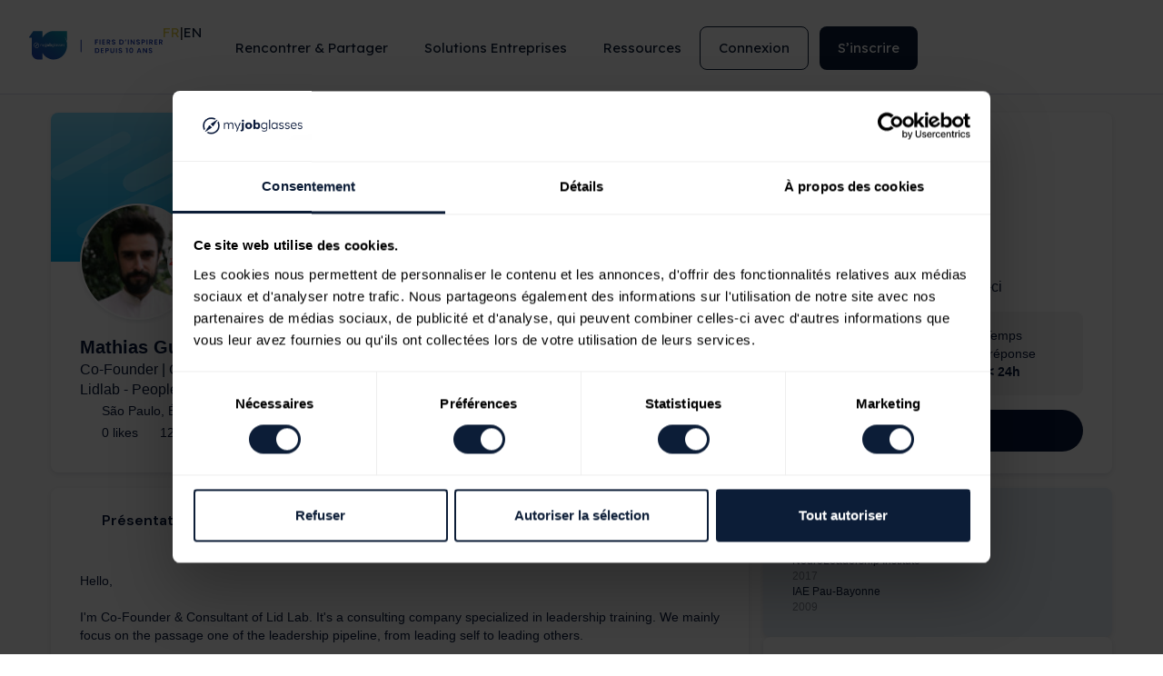

--- FILE ---
content_type: text/html; charset=UTF-8
request_url: https://www.myjobglasses.com/professionals/5be9b40135e8496eed705707-mathias-co-founder-consultant-lidlab-people-leading-people
body_size: 81092
content:
<!DOCTYPE html>
<html lang="fr-FR">
<head>
<meta charset="UTF-8">
<meta name="viewport" content="width=device-width, initial-scale=1">
	 <link rel="profile" href="https://gmpg.org/xfn/11"> 
	 <script data-cookieconsent="ignore">
	window.dataLayer = window.dataLayer || [];
	function gtag() {
		dataLayer.push(arguments);
	}
	gtag("consent", "default", {
		ad_user_data: "denied",
		ad_personalization: "denied",
		ad_storage: "denied",
		analytics_storage: "denied",
		functionality_storage: "denied",
		personalization_storage: "denied",
		security_storage: "granted",
		wait_for_update: 500,
	});
	gtag("set", "ads_data_redaction", true);
	</script>
<script data-cookieconsent="ignore">
		(function (w, d, s, l, i) {
		w[l] = w[l] || []; w[l].push({'gtm.start':new Date().getTime(), event: 'gtm.js'});
		var f = d.getElementsByTagName(s)[0],  j = d.createElement(s), dl = l !== 'dataLayer' ? '&l=' + l : '';
		j.async = true; j.src = 'https://www.googletagmanager.com/gtm.js?id=' + i + dl;
		f.parentNode.insertBefore(j, f);})(
		window,
		document,
		'script',
		'dataLayer',
		'GTM-5NWM4SJ'
	);
</script>
<script type="text/javascript"
		id="Cookiebot"
		src="https://consent.cookiebot.com/uc.js"
		data-implementation="wp"
		data-cbid="9ee5c41f-3d73-417c-a35f-d8c65ff20963"
						data-culture="FR"
				data-blockingmode="auto"
	></script>
<meta name='robots' content='index, follow, max-image-preview:large' />

	<!-- This site is optimized with the Yoast SEO plugin v23.1 - https://yoast.com/wordpress/plugins/seo/ -->
	<title>Mathias Guerineau - Co-Founder | Consultant - Lidlab - People Leading People | My Job Glasses Expert</title>
	<meta property="og:locale" content="fr_FR" />
	<meta property="og:title" content="Mathias Guerineau - Co-Founder | Consultant - Lidlab - People Leading People | My Job Glasses Ambassadeur" />
	<meta property="og:site_name" content="My Job Glasses" />
	<script type="application/ld+json" class="yoast-schema-graph">{"@context":"https://schema.org","@graph":[{"@type":"WebSite","@id":"https://www.myjobglasses.com/#website","url":"https://www.myjobglasses.com/","name":"My Job Glasses","description":"1ère plateforme de rencontres\u2028professionnelles en Europe","publisher":{"@id":"https://www.myjobglasses.com/#organization"},"potentialAction":[{"@type":"SearchAction","target":{"@type":"EntryPoint","urlTemplate":"https://www.myjobglasses.com/?s={search_term_string}"},"query-input":"required name=search_term_string"}],"inLanguage":"fr-FR"},{"@type":"Organization","@id":"https://www.myjobglasses.com/#organization","name":"My Job Glasses","url":"https://www.myjobglasses.com/","logo":{"@type":"ImageObject","inLanguage":"fr-FR","@id":"https://www.myjobglasses.com/#/schema/logo/image/","url":"https://www.myjobglasses.com/wp-content/uploads/2022/11/new_logo_mjg.svg","contentUrl":"https://www.myjobglasses.com/wp-content/uploads/2022/11/new_logo_mjg.svg","width":253,"height":43,"caption":"My Job Glasses"},"image":{"@id":"https://www.myjobglasses.com/#/schema/logo/image/"}}]}</script>
	<!-- / Yoast SEO plugin. -->


<link rel='dns-prefetch' href='//netdna.bootstrapcdn.com' />
<link href='https://fonts.gstatic.com' crossorigin rel='preconnect' />
<link rel="alternate" type="application/rss+xml" title="My Job Glasses &raquo; Flux" href="https://www.myjobglasses.com/feed/" />
<link rel="alternate" type="application/rss+xml" title="My Job Glasses &raquo; Flux des commentaires" href="https://www.myjobglasses.com/comments/feed/" />
<link rel='stylesheet' id='elementor-frontend-css' href='https://www.myjobglasses.com/wp-content/uploads/elementor/css/custom-frontend-lite.min.css?ver=1764948740' media='all' />
<link rel='stylesheet' id='elementor-post-52161-css' href='https://www.myjobglasses.com/wp-content/uploads/elementor/css/post-52161.css?ver=1764948740' media='all' />
<link rel='stylesheet' id='astra-theme-css-css' href='https://www.myjobglasses.com/wp-content/themes/astra/assets/css/minified/main.min.css?ver=4.7.0' media='all' />
<style id='astra-theme-css-inline-css'>
:root{--ast-post-nav-space:0;--ast-container-default-xlg-padding:3em;--ast-container-default-lg-padding:3em;--ast-container-default-slg-padding:2em;--ast-container-default-md-padding:3em;--ast-container-default-sm-padding:3em;--ast-container-default-xs-padding:2.4em;--ast-container-default-xxs-padding:1.8em;--ast-code-block-background:#EEEEEE;--ast-comment-inputs-background:#FAFAFA;--ast-normal-container-width:1200px;--ast-narrow-container-width:750px;--ast-blog-title-font-weight:normal;--ast-blog-meta-weight:inherit;}html{font-size:93.75%;}a{color:var(--ast-global-color-0);}a:hover,a:focus{color:var(--ast-global-color-1);}body,button,input,select,textarea,.ast-button,.ast-custom-button{font-family:-apple-system,BlinkMacSystemFont,Segoe UI,Roboto,Oxygen-Sans,Ubuntu,Cantarell,Helvetica Neue,sans-serif;font-weight:inherit;font-size:15px;font-size:1rem;line-height:var(--ast-body-line-height,1.65em);}blockquote{color:var(--ast-global-color-3);}h1,.entry-content h1,h2,.entry-content h2,h3,.entry-content h3,h4,.entry-content h4,h5,.entry-content h5,h6,.entry-content h6,.site-title,.site-title a{font-weight:600;}.site-title{font-size:39px;font-size:2.6rem;display:block;}.site-header .site-description{font-size:15px;font-size:1rem;display:none;}.entry-title{font-size:26px;font-size:1.7333333333333rem;}.archive .ast-article-post .ast-article-inner,.blog .ast-article-post .ast-article-inner,.archive .ast-article-post .ast-article-inner:hover,.blog .ast-article-post .ast-article-inner:hover{overflow:hidden;}h1,.entry-content h1{font-size:40px;font-size:2.6666666666667rem;font-weight:600;line-height:1.4em;}h2,.entry-content h2{font-size:32px;font-size:2.1333333333333rem;font-weight:600;line-height:1.3em;}h3,.entry-content h3{font-size:26px;font-size:1.7333333333333rem;font-weight:600;line-height:1.3em;}h4,.entry-content h4{font-size:24px;font-size:1.6rem;line-height:1.2em;font-weight:600;}h5,.entry-content h5{font-size:20px;font-size:1.3333333333333rem;line-height:1.2em;font-weight:600;}h6,.entry-content h6{font-size:16px;font-size:1.0666666666667rem;line-height:1.25em;font-weight:600;}::selection{background-color:var(--ast-global-color-0);color:#ffffff;}body,h1,.entry-title a,.entry-content h1,h2,.entry-content h2,h3,.entry-content h3,h4,.entry-content h4,h5,.entry-content h5,h6,.entry-content h6{color:var(--ast-global-color-3);}.tagcloud a:hover,.tagcloud a:focus,.tagcloud a.current-item{color:#ffffff;border-color:var(--ast-global-color-0);background-color:var(--ast-global-color-0);}input:focus,input[type="text"]:focus,input[type="email"]:focus,input[type="url"]:focus,input[type="password"]:focus,input[type="reset"]:focus,input[type="search"]:focus,textarea:focus{border-color:var(--ast-global-color-0);}input[type="radio"]:checked,input[type=reset],input[type="checkbox"]:checked,input[type="checkbox"]:hover:checked,input[type="checkbox"]:focus:checked,input[type=range]::-webkit-slider-thumb{border-color:var(--ast-global-color-0);background-color:var(--ast-global-color-0);box-shadow:none;}.site-footer a:hover + .post-count,.site-footer a:focus + .post-count{background:var(--ast-global-color-0);border-color:var(--ast-global-color-0);}.single .nav-links .nav-previous,.single .nav-links .nav-next{color:var(--ast-global-color-0);}.entry-meta,.entry-meta *{line-height:1.45;color:var(--ast-global-color-0);}.entry-meta a:not(.ast-button):hover,.entry-meta a:not(.ast-button):hover *,.entry-meta a:not(.ast-button):focus,.entry-meta a:not(.ast-button):focus *,.page-links > .page-link,.page-links .page-link:hover,.post-navigation a:hover{color:var(--ast-global-color-1);}#cat option,.secondary .calendar_wrap thead a,.secondary .calendar_wrap thead a:visited{color:var(--ast-global-color-0);}.secondary .calendar_wrap #today,.ast-progress-val span{background:var(--ast-global-color-0);}.secondary a:hover + .post-count,.secondary a:focus + .post-count{background:var(--ast-global-color-0);border-color:var(--ast-global-color-0);}.calendar_wrap #today > a{color:#ffffff;}.page-links .page-link,.single .post-navigation a{color:var(--ast-global-color-0);}.ast-search-menu-icon .search-form button.search-submit{padding:0 4px;}.ast-search-menu-icon form.search-form{padding-right:0;}.ast-search-menu-icon.slide-search input.search-field{width:0;}.ast-header-search .ast-search-menu-icon.ast-dropdown-active .search-form,.ast-header-search .ast-search-menu-icon.ast-dropdown-active .search-field:focus{transition:all 0.2s;}.search-form input.search-field:focus{outline:none;}.ast-archive-title{color:var(--ast-global-color-2);}.widget-title,.widget .wp-block-heading{font-size:21px;font-size:1.4rem;color:var(--ast-global-color-2);}.ast-single-post .entry-content a,.ast-comment-content a:not(.ast-comment-edit-reply-wrap a){text-decoration:underline;}.ast-single-post .wp-block-button .wp-block-button__link,.ast-single-post .elementor-button-wrapper .elementor-button,.ast-single-post .entry-content .uagb-tab a,.ast-single-post .entry-content .uagb-ifb-cta a,.ast-single-post .entry-content .wp-block-uagb-buttons a,.ast-single-post .entry-content .uabb-module-content a,.ast-single-post .entry-content .uagb-post-grid a,.ast-single-post .entry-content .uagb-timeline a,.ast-single-post .entry-content .uagb-toc__wrap a,.ast-single-post .entry-content .uagb-taxomony-box a,.ast-single-post .entry-content .woocommerce a,.entry-content .wp-block-latest-posts > li > a,.ast-single-post .entry-content .wp-block-file__button,li.ast-post-filter-single,.ast-single-post .wp-block-buttons .wp-block-button.is-style-outline .wp-block-button__link,.ast-single-post .ast-comment-content .comment-reply-link,.ast-single-post .ast-comment-content .comment-edit-link{text-decoration:none;}.ast-search-menu-icon.slide-search a:focus-visible:focus-visible,.astra-search-icon:focus-visible,#close:focus-visible,a:focus-visible,.ast-menu-toggle:focus-visible,.site .skip-link:focus-visible,.wp-block-loginout input:focus-visible,.wp-block-search.wp-block-search__button-inside .wp-block-search__inside-wrapper,.ast-header-navigation-arrow:focus-visible,.woocommerce .wc-proceed-to-checkout > .checkout-button:focus-visible,.woocommerce .woocommerce-MyAccount-navigation ul li a:focus-visible,.ast-orders-table__row .ast-orders-table__cell:focus-visible,.woocommerce .woocommerce-order-details .order-again > .button:focus-visible,.woocommerce .woocommerce-message a.button.wc-forward:focus-visible,.woocommerce #minus_qty:focus-visible,.woocommerce #plus_qty:focus-visible,a#ast-apply-coupon:focus-visible,.woocommerce .woocommerce-info a:focus-visible,.woocommerce .astra-shop-summary-wrap a:focus-visible,.woocommerce a.wc-forward:focus-visible,#ast-apply-coupon:focus-visible,.woocommerce-js .woocommerce-mini-cart-item a.remove:focus-visible,#close:focus-visible,.button.search-submit:focus-visible,#search_submit:focus,.normal-search:focus-visible,.ast-header-account-wrap:focus-visible{outline-style:dotted;outline-color:inherit;outline-width:thin;}input:focus,input[type="text"]:focus,input[type="email"]:focus,input[type="url"]:focus,input[type="password"]:focus,input[type="reset"]:focus,input[type="search"]:focus,input[type="number"]:focus,textarea:focus,.wp-block-search__input:focus,[data-section="section-header-mobile-trigger"] .ast-button-wrap .ast-mobile-menu-trigger-minimal:focus,.ast-mobile-popup-drawer.active .menu-toggle-close:focus,.woocommerce-ordering select.orderby:focus,#ast-scroll-top:focus,#coupon_code:focus,.woocommerce-page #comment:focus,.woocommerce #reviews #respond input#submit:focus,.woocommerce a.add_to_cart_button:focus,.woocommerce .button.single_add_to_cart_button:focus,.woocommerce .woocommerce-cart-form button:focus,.woocommerce .woocommerce-cart-form__cart-item .quantity .qty:focus,.woocommerce .woocommerce-billing-fields .woocommerce-billing-fields__field-wrapper .woocommerce-input-wrapper > .input-text:focus,.woocommerce #order_comments:focus,.woocommerce #place_order:focus,.woocommerce .woocommerce-address-fields .woocommerce-address-fields__field-wrapper .woocommerce-input-wrapper > .input-text:focus,.woocommerce .woocommerce-MyAccount-content form button:focus,.woocommerce .woocommerce-MyAccount-content .woocommerce-EditAccountForm .woocommerce-form-row .woocommerce-Input.input-text:focus,.woocommerce .ast-woocommerce-container .woocommerce-pagination ul.page-numbers li a:focus,body #content .woocommerce form .form-row .select2-container--default .select2-selection--single:focus,#ast-coupon-code:focus,.woocommerce.woocommerce-js .quantity input[type=number]:focus,.woocommerce-js .woocommerce-mini-cart-item .quantity input[type=number]:focus,.woocommerce p#ast-coupon-trigger:focus{border-style:dotted;border-color:inherit;border-width:thin;}input{outline:none;}.ast-logo-title-inline .site-logo-img{padding-right:1em;}.site-logo-img img{ transition:all 0.2s linear;}body .ast-oembed-container *{position:absolute;top:0;width:100%;height:100%;left:0;}body .wp-block-embed-pocket-casts .ast-oembed-container *{position:unset;}.ast-single-post-featured-section + article {margin-top: 2em;}.site-content .ast-single-post-featured-section img {width: 100%;overflow: hidden;object-fit: cover;}.ast-separate-container .site-content .ast-single-post-featured-section + article {margin-top: -80px;z-index: 9;position: relative;border-radius: 4px;}@media (min-width: 922px) {.ast-no-sidebar .site-content .ast-article-image-container--wide {margin-left: -120px;margin-right: -120px;max-width: unset;width: unset;}.ast-left-sidebar .site-content .ast-article-image-container--wide,.ast-right-sidebar .site-content .ast-article-image-container--wide {margin-left: -10px;margin-right: -10px;}.site-content .ast-article-image-container--full {margin-left: calc( -50vw + 50%);margin-right: calc( -50vw + 50%);max-width: 100vw;width: 100vw;}.ast-left-sidebar .site-content .ast-article-image-container--full,.ast-right-sidebar .site-content .ast-article-image-container--full {margin-left: -10px;margin-right: -10px;max-width: inherit;width: auto;}}.site > .ast-single-related-posts-container {margin-top: 0;}@media (min-width: 922px) {.ast-desktop .ast-container--narrow {max-width: var(--ast-narrow-container-width);margin: 0 auto;}}.ast-page-builder-template .hentry {margin: 0;}.ast-page-builder-template .site-content > .ast-container {max-width: 100%;padding: 0;}.ast-page-builder-template .site .site-content #primary {padding: 0;margin: 0;}.ast-page-builder-template .no-results {text-align: center;margin: 4em auto;}.ast-page-builder-template .ast-pagination {padding: 2em;}.ast-page-builder-template .entry-header.ast-no-title.ast-no-thumbnail {margin-top: 0;}.ast-page-builder-template .entry-header.ast-header-without-markup {margin-top: 0;margin-bottom: 0;}.ast-page-builder-template .entry-header.ast-no-title.ast-no-meta {margin-bottom: 0;}.ast-page-builder-template.single .post-navigation {padding-bottom: 2em;}.ast-page-builder-template.single-post .site-content > .ast-container {max-width: 100%;}.ast-page-builder-template .entry-header {margin-top: 2em;margin-left: auto;margin-right: auto;}.ast-single-post.ast-page-builder-template .site-main > article,.woocommerce.ast-page-builder-template .site-main {padding-top: 2em;padding-left: 20px;padding-right: 20px;}.ast-page-builder-template .ast-archive-description {margin: 2em auto 0;padding-left: 20px;padding-right: 20px;}.ast-page-builder-template .ast-row {margin-left: 0;margin-right: 0;}.single.ast-page-builder-template .entry-header + .entry-content,.single.ast-page-builder-template .ast-single-entry-banner + .site-content article .entry-content {margin-bottom: 2em;}@media(min-width: 921px) {.ast-page-builder-template.archive.ast-right-sidebar .ast-row article,.ast-page-builder-template.archive.ast-left-sidebar .ast-row article {padding-left: 0;padding-right: 0;}}@media (max-width:921.9px){#ast-desktop-header{display:none;}}@media (min-width:922px){#ast-mobile-header{display:none;}}.wp-block-buttons.aligncenter{justify-content:center;}.wp-block-button.is-style-outline .wp-block-button__link{border-color:var(--ast-global-color-0);}div.wp-block-button.is-style-outline > .wp-block-button__link:not(.has-text-color),div.wp-block-button.wp-block-button__link.is-style-outline:not(.has-text-color){color:var(--ast-global-color-0);}.wp-block-button.is-style-outline .wp-block-button__link:hover,.wp-block-buttons .wp-block-button.is-style-outline .wp-block-button__link:focus,.wp-block-buttons .wp-block-button.is-style-outline > .wp-block-button__link:not(.has-text-color):hover,.wp-block-buttons .wp-block-button.wp-block-button__link.is-style-outline:not(.has-text-color):hover{color:#ffffff;background-color:var(--ast-global-color-1);border-color:var(--ast-global-color-1);}.post-page-numbers.current .page-link,.ast-pagination .page-numbers.current{color:#ffffff;border-color:var(--ast-global-color-0);background-color:var(--ast-global-color-0);}.wp-block-button.is-style-outline .wp-block-button__link.wp-element-button,.ast-outline-button{border-color:var(--ast-global-color-0);font-family:inherit;font-weight:inherit;line-height:1em;}.wp-block-buttons .wp-block-button.is-style-outline > .wp-block-button__link:not(.has-text-color),.wp-block-buttons .wp-block-button.wp-block-button__link.is-style-outline:not(.has-text-color),.ast-outline-button{color:var(--ast-global-color-0);}.wp-block-button.is-style-outline .wp-block-button__link:hover,.wp-block-buttons .wp-block-button.is-style-outline .wp-block-button__link:focus,.wp-block-buttons .wp-block-button.is-style-outline > .wp-block-button__link:not(.has-text-color):hover,.wp-block-buttons .wp-block-button.wp-block-button__link.is-style-outline:not(.has-text-color):hover,.ast-outline-button:hover,.ast-outline-button:focus,.wp-block-uagb-buttons-child .uagb-buttons-repeater.ast-outline-button:hover,.wp-block-uagb-buttons-child .uagb-buttons-repeater.ast-outline-button:focus{color:#ffffff;background-color:var(--ast-global-color-1);border-color:var(--ast-global-color-1);}.entry-content[ast-blocks-layout] > figure{margin-bottom:1em;}h1.widget-title{font-weight:600;}h2.widget-title{font-weight:600;}h3.widget-title{font-weight:600;}#page{display:flex;flex-direction:column;min-height:100vh;}.ast-404-layout-1 h1.page-title{color:var(--ast-global-color-2);}.single .post-navigation a{line-height:1em;height:inherit;}.error-404 .page-sub-title{font-size:1.5rem;font-weight:inherit;}.search .site-content .content-area .search-form{margin-bottom:0;}#page .site-content{flex-grow:1;}.widget{margin-bottom:1.25em;}#secondary li{line-height:1.5em;}#secondary .wp-block-group h2{margin-bottom:0.7em;}#secondary h2{font-size:1.7rem;}.ast-separate-container .ast-article-post,.ast-separate-container .ast-article-single,.ast-separate-container .comment-respond{padding:3em;}.ast-separate-container .ast-article-single .ast-article-single{padding:0;}.ast-article-single .wp-block-post-template-is-layout-grid{padding-left:0;}.ast-separate-container .comments-title,.ast-narrow-container .comments-title{padding:1.5em 2em;}.ast-page-builder-template .comment-form-textarea,.ast-comment-formwrap .ast-grid-common-col{padding:0;}.ast-comment-formwrap{padding:0;display:inline-flex;column-gap:20px;width:100%;margin-left:0;margin-right:0;}.comments-area textarea#comment:focus,.comments-area textarea#comment:active,.comments-area .ast-comment-formwrap input[type="text"]:focus,.comments-area .ast-comment-formwrap input[type="text"]:active {box-shadow:none;outline:none;}.archive.ast-page-builder-template .entry-header{margin-top:2em;}.ast-page-builder-template .ast-comment-formwrap{width:100%;}.entry-title{margin-bottom:0.5em;}.ast-archive-description p{font-size:inherit;font-weight:inherit;line-height:inherit;}.ast-separate-container .ast-comment-list li.depth-1,.hentry{margin-bottom:2em;}@media (min-width:921px){.ast-left-sidebar.ast-page-builder-template #secondary,.archive.ast-right-sidebar.ast-page-builder-template .site-main{padding-left:20px;padding-right:20px;}}@media (max-width:544px){.ast-comment-formwrap.ast-row{column-gap:10px;display:inline-block;}#ast-commentform .ast-grid-common-col{position:relative;width:100%;}}@media (min-width:1201px){.ast-separate-container .ast-article-post,.ast-separate-container .ast-article-single,.ast-separate-container .ast-author-box,.ast-separate-container .ast-404-layout-1,.ast-separate-container .no-results{padding:3em;}}@media (max-width:921px){.ast-separate-container #primary,.ast-separate-container #secondary{padding:1.5em 0;}#primary,#secondary{padding:1.5em 0;margin:0;}.ast-left-sidebar #content > .ast-container{display:flex;flex-direction:column-reverse;width:100%;}}@media (min-width:922px){.ast-separate-container.ast-right-sidebar #primary,.ast-separate-container.ast-left-sidebar #primary{border:0;}.search-no-results.ast-separate-container #primary{margin-bottom:4em;}}.ast-404-layout-1 .ast-404-text{font-size:200px;font-size:13.333333333333rem;}@media (min-width:922px){.error404.ast-separate-container #primary{margin-bottom:4em;}}@media (max-width:920px){.ast-404-layout-1 .ast-404-text{font-size:100px;font-size:6.6666666666667rem;}}.wp-block-button .wp-block-button__link{color:#ffffff;}.wp-block-button .wp-block-button__link:hover,.wp-block-button .wp-block-button__link:focus{color:#ffffff;background-color:var(--ast-global-color-1);border-color:var(--ast-global-color-1);}.elementor-widget-heading h1.elementor-heading-title{line-height:1.4em;}.elementor-widget-heading h2.elementor-heading-title{line-height:1.3em;}.elementor-widget-heading h3.elementor-heading-title{line-height:1.3em;}.elementor-widget-heading h4.elementor-heading-title{line-height:1.2em;}.elementor-widget-heading h5.elementor-heading-title{line-height:1.2em;}.elementor-widget-heading h6.elementor-heading-title{line-height:1.25em;}.wp-block-button .wp-block-button__link,.wp-block-search .wp-block-search__button,body .wp-block-file .wp-block-file__button{border-color:var(--ast-global-color-0);background-color:var(--ast-global-color-0);color:#ffffff;font-family:inherit;font-weight:inherit;line-height:1em;padding-top:15px;padding-right:30px;padding-bottom:15px;padding-left:30px;}@media (max-width:921px){.wp-block-button .wp-block-button__link,.wp-block-search .wp-block-search__button,body .wp-block-file .wp-block-file__button{padding-top:14px;padding-right:28px;padding-bottom:14px;padding-left:28px;}}@media (max-width:544px){.wp-block-button .wp-block-button__link,.wp-block-search .wp-block-search__button,body .wp-block-file .wp-block-file__button{padding-top:12px;padding-right:24px;padding-bottom:12px;padding-left:24px;}}.menu-toggle,button,.ast-button,.ast-custom-button,.button,input#submit,input[type="button"],input[type="submit"],input[type="reset"],form[CLASS*="wp-block-search__"].wp-block-search .wp-block-search__inside-wrapper .wp-block-search__button,body .wp-block-file .wp-block-file__button,.search .search-submit{border-style:solid;border-top-width:0;border-right-width:0;border-left-width:0;border-bottom-width:0;color:#ffffff;border-color:var(--ast-global-color-0);background-color:var(--ast-global-color-0);padding-top:15px;padding-right:30px;padding-bottom:15px;padding-left:30px;font-family:inherit;font-weight:inherit;line-height:1em;}button:focus,.menu-toggle:hover,button:hover,.ast-button:hover,.ast-custom-button:hover .button:hover,.ast-custom-button:hover ,input[type=reset]:hover,input[type=reset]:focus,input#submit:hover,input#submit:focus,input[type="button"]:hover,input[type="button"]:focus,input[type="submit"]:hover,input[type="submit"]:focus,form[CLASS*="wp-block-search__"].wp-block-search .wp-block-search__inside-wrapper .wp-block-search__button:hover,form[CLASS*="wp-block-search__"].wp-block-search .wp-block-search__inside-wrapper .wp-block-search__button:focus,body .wp-block-file .wp-block-file__button:hover,body .wp-block-file .wp-block-file__button:focus{color:#ffffff;background-color:var(--ast-global-color-1);border-color:var(--ast-global-color-1);}form[CLASS*="wp-block-search__"].wp-block-search .wp-block-search__inside-wrapper .wp-block-search__button.has-icon{padding-top:calc(15px - 3px);padding-right:calc(30px - 3px);padding-bottom:calc(15px - 3px);padding-left:calc(30px - 3px);}@media (max-width:921px){.menu-toggle,button,.ast-button,.ast-custom-button,.button,input#submit,input[type="button"],input[type="submit"],input[type="reset"],form[CLASS*="wp-block-search__"].wp-block-search .wp-block-search__inside-wrapper .wp-block-search__button,body .wp-block-file .wp-block-file__button,.search .search-submit{padding-top:14px;padding-right:28px;padding-bottom:14px;padding-left:28px;}}@media (max-width:544px){.menu-toggle,button,.ast-button,.ast-custom-button,.button,input#submit,input[type="button"],input[type="submit"],input[type="reset"],form[CLASS*="wp-block-search__"].wp-block-search .wp-block-search__inside-wrapper .wp-block-search__button,body .wp-block-file .wp-block-file__button,.search .search-submit{padding-top:12px;padding-right:24px;padding-bottom:12px;padding-left:24px;}}@media (max-width:921px){.ast-mobile-header-stack .main-header-bar .ast-search-menu-icon{display:inline-block;}.ast-header-break-point.ast-header-custom-item-outside .ast-mobile-header-stack .main-header-bar .ast-search-icon{margin:0;}.ast-comment-avatar-wrap img{max-width:2.5em;}.ast-comment-meta{padding:0 1.8888em 1.3333em;}.ast-separate-container .ast-comment-list li.depth-1{padding:1.5em 2.14em;}.ast-separate-container .comment-respond{padding:2em 2.14em;}}@media (min-width:544px){.ast-container{max-width:100%;}}@media (max-width:544px){.ast-separate-container .ast-article-post,.ast-separate-container .ast-article-single,.ast-separate-container .comments-title,.ast-separate-container .ast-archive-description{padding:1.5em 1em;}.ast-separate-container #content .ast-container{padding-left:0.54em;padding-right:0.54em;}.ast-separate-container .ast-comment-list .bypostauthor{padding:.5em;}.ast-search-menu-icon.ast-dropdown-active .search-field{width:170px;}}.ast-separate-container{background-color:var(--ast-global-color-4);;}@media (max-width:921px){.site-title{display:block;}.site-header .site-description{display:none;}h1,.entry-content h1{font-size:30px;}h2,.entry-content h2{font-size:25px;}h3,.entry-content h3{font-size:20px;}}@media (max-width:544px){.site-title{display:block;}.site-header .site-description{display:none;}h1,.entry-content h1{font-size:36px;}h2,.entry-content h2{font-size:25px;}h3,.entry-content h3{font-size:20px;}}@media (max-width:921px){html{font-size:85.5%;}}@media (max-width:544px){html{font-size:85.5%;}}@media (min-width:922px){.ast-container{max-width:1240px;}}@media (min-width:922px){.site-content .ast-container{display:flex;}}@media (max-width:921px){.site-content .ast-container{flex-direction:column;}}@media (min-width:922px){.main-header-menu .sub-menu .menu-item.ast-left-align-sub-menu:hover > .sub-menu,.main-header-menu .sub-menu .menu-item.ast-left-align-sub-menu.focus > .sub-menu{margin-left:-0px;}}.site .comments-area{padding-bottom:3em;}.wp-block-file {display: flex;align-items: center;flex-wrap: wrap;justify-content: space-between;}.wp-block-pullquote {border: none;}.wp-block-pullquote blockquote::before {content: "\201D";font-family: "Helvetica",sans-serif;display: flex;transform: rotate( 180deg );font-size: 6rem;font-style: normal;line-height: 1;font-weight: bold;align-items: center;justify-content: center;}.has-text-align-right > blockquote::before {justify-content: flex-start;}.has-text-align-left > blockquote::before {justify-content: flex-end;}figure.wp-block-pullquote.is-style-solid-color blockquote {max-width: 100%;text-align: inherit;}html body {--wp--custom--ast-default-block-top-padding: 3em;--wp--custom--ast-default-block-right-padding: 3em;--wp--custom--ast-default-block-bottom-padding: 3em;--wp--custom--ast-default-block-left-padding: 3em;--wp--custom--ast-container-width: 1200px;--wp--custom--ast-content-width-size: 1200px;--wp--custom--ast-wide-width-size: calc(1200px + var(--wp--custom--ast-default-block-left-padding) + var(--wp--custom--ast-default-block-right-padding));}.ast-narrow-container {--wp--custom--ast-content-width-size: 750px;--wp--custom--ast-wide-width-size: 750px;}@media(max-width: 921px) {html body {--wp--custom--ast-default-block-top-padding: 3em;--wp--custom--ast-default-block-right-padding: 2em;--wp--custom--ast-default-block-bottom-padding: 3em;--wp--custom--ast-default-block-left-padding: 2em;}}@media(max-width: 544px) {html body {--wp--custom--ast-default-block-top-padding: 3em;--wp--custom--ast-default-block-right-padding: 1.5em;--wp--custom--ast-default-block-bottom-padding: 3em;--wp--custom--ast-default-block-left-padding: 1.5em;}}.entry-content > .wp-block-group,.entry-content > .wp-block-cover,.entry-content > .wp-block-columns {padding-top: var(--wp--custom--ast-default-block-top-padding);padding-right: var(--wp--custom--ast-default-block-right-padding);padding-bottom: var(--wp--custom--ast-default-block-bottom-padding);padding-left: var(--wp--custom--ast-default-block-left-padding);}.ast-plain-container.ast-no-sidebar .entry-content > .alignfull,.ast-page-builder-template .ast-no-sidebar .entry-content > .alignfull {margin-left: calc( -50vw + 50%);margin-right: calc( -50vw + 50%);max-width: 100vw;width: 100vw;}.ast-plain-container.ast-no-sidebar .entry-content .alignfull .alignfull,.ast-page-builder-template.ast-no-sidebar .entry-content .alignfull .alignfull,.ast-plain-container.ast-no-sidebar .entry-content .alignfull .alignwide,.ast-page-builder-template.ast-no-sidebar .entry-content .alignfull .alignwide,.ast-plain-container.ast-no-sidebar .entry-content .alignwide .alignfull,.ast-page-builder-template.ast-no-sidebar .entry-content .alignwide .alignfull,.ast-plain-container.ast-no-sidebar .entry-content .alignwide .alignwide,.ast-page-builder-template.ast-no-sidebar .entry-content .alignwide .alignwide,.ast-plain-container.ast-no-sidebar .entry-content .wp-block-column .alignfull,.ast-page-builder-template.ast-no-sidebar .entry-content .wp-block-column .alignfull,.ast-plain-container.ast-no-sidebar .entry-content .wp-block-column .alignwide,.ast-page-builder-template.ast-no-sidebar .entry-content .wp-block-column .alignwide {margin-left: auto;margin-right: auto;width: 100%;}[ast-blocks-layout] .wp-block-separator:not(.is-style-dots) {height: 0;}[ast-blocks-layout] .wp-block-separator {margin: 20px auto;}[ast-blocks-layout] .wp-block-separator:not(.is-style-wide):not(.is-style-dots) {max-width: 100px;}[ast-blocks-layout] .wp-block-separator.has-background {padding: 0;}.entry-content[ast-blocks-layout] > * {max-width: var(--wp--custom--ast-content-width-size);margin-left: auto;margin-right: auto;}.entry-content[ast-blocks-layout] > .alignwide {max-width: var(--wp--custom--ast-wide-width-size);}.entry-content[ast-blocks-layout] .alignfull {max-width: none;}.entry-content .wp-block-columns {margin-bottom: 0;}blockquote {margin: 1.5em;border-color: rgba(0,0,0,0.05);}.wp-block-quote:not(.has-text-align-right):not(.has-text-align-center) {border-left: 5px solid rgba(0,0,0,0.05);}.has-text-align-right > blockquote,blockquote.has-text-align-right {border-right: 5px solid rgba(0,0,0,0.05);}.has-text-align-left > blockquote,blockquote.has-text-align-left {border-left: 5px solid rgba(0,0,0,0.05);}.wp-block-site-tagline,.wp-block-latest-posts .read-more {margin-top: 15px;}.wp-block-loginout p label {display: block;}.wp-block-loginout p:not(.login-remember):not(.login-submit) input {width: 100%;}.wp-block-loginout input:focus {border-color: transparent;}.wp-block-loginout input:focus {outline: thin dotted;}.entry-content .wp-block-media-text .wp-block-media-text__content {padding: 0 0 0 8%;}.entry-content .wp-block-media-text.has-media-on-the-right .wp-block-media-text__content {padding: 0 8% 0 0;}.entry-content .wp-block-media-text.has-background .wp-block-media-text__content {padding: 8%;}.entry-content .wp-block-cover:not([class*="background-color"]) .wp-block-cover__inner-container,.entry-content .wp-block-cover:not([class*="background-color"]) .wp-block-cover-image-text,.entry-content .wp-block-cover:not([class*="background-color"]) .wp-block-cover-text,.entry-content .wp-block-cover-image:not([class*="background-color"]) .wp-block-cover__inner-container,.entry-content .wp-block-cover-image:not([class*="background-color"]) .wp-block-cover-image-text,.entry-content .wp-block-cover-image:not([class*="background-color"]) .wp-block-cover-text {color: var(--ast-global-color-5);}.wp-block-loginout .login-remember input {width: 1.1rem;height: 1.1rem;margin: 0 5px 4px 0;vertical-align: middle;}.wp-block-latest-posts > li > *:first-child,.wp-block-latest-posts:not(.is-grid) > li:first-child {margin-top: 0;}.wp-block-search__inside-wrapper .wp-block-search__input {padding: 0 10px;color: var(--ast-global-color-3);background: var(--ast-global-color-5);border-color: var(--ast-border-color);}.wp-block-latest-posts .read-more {margin-bottom: 1.5em;}.wp-block-search__no-button .wp-block-search__inside-wrapper .wp-block-search__input {padding-top: 5px;padding-bottom: 5px;}.wp-block-latest-posts .wp-block-latest-posts__post-date,.wp-block-latest-posts .wp-block-latest-posts__post-author {font-size: 1rem;}.wp-block-latest-posts > li > *,.wp-block-latest-posts:not(.is-grid) > li {margin-top: 12px;margin-bottom: 12px;}.ast-page-builder-template .entry-content[ast-blocks-layout] > *,.ast-page-builder-template .entry-content[ast-blocks-layout] > .alignfull > * {max-width: none;}.ast-page-builder-template .entry-content[ast-blocks-layout] > .alignwide > * {max-width: var(--wp--custom--ast-wide-width-size);}.ast-page-builder-template .entry-content[ast-blocks-layout] > .inherit-container-width > *,.ast-page-builder-template .entry-content[ast-blocks-layout] > * > *,.entry-content[ast-blocks-layout] > .wp-block-cover .wp-block-cover__inner-container {max-width: var(--wp--custom--ast-content-width-size);margin-left: auto;margin-right: auto;}.entry-content[ast-blocks-layout] .wp-block-cover:not(.alignleft):not(.alignright) {width: auto;}@media(max-width: 1200px) {.ast-separate-container .entry-content > .alignfull,.ast-separate-container .entry-content[ast-blocks-layout] > .alignwide,.ast-plain-container .entry-content[ast-blocks-layout] > .alignwide,.ast-plain-container .entry-content .alignfull {margin-left: calc(-1 * min(var(--ast-container-default-xlg-padding),20px)) ;margin-right: calc(-1 * min(var(--ast-container-default-xlg-padding),20px));}}@media(min-width: 1201px) {.ast-separate-container .entry-content > .alignfull {margin-left: calc(-1 * var(--ast-container-default-xlg-padding) );margin-right: calc(-1 * var(--ast-container-default-xlg-padding) );}.ast-separate-container .entry-content[ast-blocks-layout] > .alignwide,.ast-plain-container .entry-content[ast-blocks-layout] > .alignwide {margin-left: calc(-1 * var(--wp--custom--ast-default-block-left-padding) );margin-right: calc(-1 * var(--wp--custom--ast-default-block-right-padding) );}}@media(min-width: 921px) {.ast-separate-container .entry-content .wp-block-group.alignwide:not(.inherit-container-width) > :where(:not(.alignleft):not(.alignright)),.ast-plain-container .entry-content .wp-block-group.alignwide:not(.inherit-container-width) > :where(:not(.alignleft):not(.alignright)) {max-width: calc( var(--wp--custom--ast-content-width-size) + 80px );}.ast-plain-container.ast-right-sidebar .entry-content[ast-blocks-layout] .alignfull,.ast-plain-container.ast-left-sidebar .entry-content[ast-blocks-layout] .alignfull {margin-left: -60px;margin-right: -60px;}}@media(min-width: 544px) {.entry-content > .alignleft {margin-right: 20px;}.entry-content > .alignright {margin-left: 20px;}}@media (max-width:544px){.wp-block-columns .wp-block-column:not(:last-child){margin-bottom:20px;}.wp-block-latest-posts{margin:0;}}@media( max-width: 600px ) {.entry-content .wp-block-media-text .wp-block-media-text__content,.entry-content .wp-block-media-text.has-media-on-the-right .wp-block-media-text__content {padding: 8% 0 0;}.entry-content .wp-block-media-text.has-background .wp-block-media-text__content {padding: 8%;}}.ast-narrow-container .site-content .wp-block-uagb-image--align-full .wp-block-uagb-image__figure {max-width: 100%;margin-left: auto;margin-right: auto;}:root .has-ast-global-color-0-color{color:var(--ast-global-color-0);}:root .has-ast-global-color-0-background-color{background-color:var(--ast-global-color-0);}:root .wp-block-button .has-ast-global-color-0-color{color:var(--ast-global-color-0);}:root .wp-block-button .has-ast-global-color-0-background-color{background-color:var(--ast-global-color-0);}:root .has-ast-global-color-1-color{color:var(--ast-global-color-1);}:root .has-ast-global-color-1-background-color{background-color:var(--ast-global-color-1);}:root .wp-block-button .has-ast-global-color-1-color{color:var(--ast-global-color-1);}:root .wp-block-button .has-ast-global-color-1-background-color{background-color:var(--ast-global-color-1);}:root .has-ast-global-color-2-color{color:var(--ast-global-color-2);}:root .has-ast-global-color-2-background-color{background-color:var(--ast-global-color-2);}:root .wp-block-button .has-ast-global-color-2-color{color:var(--ast-global-color-2);}:root .wp-block-button .has-ast-global-color-2-background-color{background-color:var(--ast-global-color-2);}:root .has-ast-global-color-3-color{color:var(--ast-global-color-3);}:root .has-ast-global-color-3-background-color{background-color:var(--ast-global-color-3);}:root .wp-block-button .has-ast-global-color-3-color{color:var(--ast-global-color-3);}:root .wp-block-button .has-ast-global-color-3-background-color{background-color:var(--ast-global-color-3);}:root .has-ast-global-color-4-color{color:var(--ast-global-color-4);}:root .has-ast-global-color-4-background-color{background-color:var(--ast-global-color-4);}:root .wp-block-button .has-ast-global-color-4-color{color:var(--ast-global-color-4);}:root .wp-block-button .has-ast-global-color-4-background-color{background-color:var(--ast-global-color-4);}:root .has-ast-global-color-5-color{color:var(--ast-global-color-5);}:root .has-ast-global-color-5-background-color{background-color:var(--ast-global-color-5);}:root .wp-block-button .has-ast-global-color-5-color{color:var(--ast-global-color-5);}:root .wp-block-button .has-ast-global-color-5-background-color{background-color:var(--ast-global-color-5);}:root .has-ast-global-color-6-color{color:var(--ast-global-color-6);}:root .has-ast-global-color-6-background-color{background-color:var(--ast-global-color-6);}:root .wp-block-button .has-ast-global-color-6-color{color:var(--ast-global-color-6);}:root .wp-block-button .has-ast-global-color-6-background-color{background-color:var(--ast-global-color-6);}:root .has-ast-global-color-7-color{color:var(--ast-global-color-7);}:root .has-ast-global-color-7-background-color{background-color:var(--ast-global-color-7);}:root .wp-block-button .has-ast-global-color-7-color{color:var(--ast-global-color-7);}:root .wp-block-button .has-ast-global-color-7-background-color{background-color:var(--ast-global-color-7);}:root .has-ast-global-color-8-color{color:var(--ast-global-color-8);}:root .has-ast-global-color-8-background-color{background-color:var(--ast-global-color-8);}:root .wp-block-button .has-ast-global-color-8-color{color:var(--ast-global-color-8);}:root .wp-block-button .has-ast-global-color-8-background-color{background-color:var(--ast-global-color-8);}:root{--ast-global-color-0:#0170B9;--ast-global-color-1:#3a3a3a;--ast-global-color-2:#3a3a3a;--ast-global-color-3:#4B4F58;--ast-global-color-4:#F5F5F5;--ast-global-color-5:#FFFFFF;--ast-global-color-6:#E5E5E5;--ast-global-color-7:#424242;--ast-global-color-8:#000000;}:root {--ast-border-color : var(--ast-global-color-6);}.ast-breadcrumbs .trail-browse,.ast-breadcrumbs .trail-items,.ast-breadcrumbs .trail-items li{display:inline-block;margin:0;padding:0;border:none;background:inherit;text-indent:0;text-decoration:none;}.ast-breadcrumbs .trail-browse{font-size:inherit;font-style:inherit;font-weight:inherit;color:inherit;}.ast-breadcrumbs .trail-items{list-style:none;}.trail-items li::after{padding:0 0.3em;content:"\00bb";}.trail-items li:last-of-type::after{display:none;}h1,.entry-content h1,h2,.entry-content h2,h3,.entry-content h3,h4,.entry-content h4,h5,.entry-content h5,h6,.entry-content h6{color:var(--ast-global-color-2);}.entry-title a{color:var(--ast-global-color-2);}@media (max-width:921px){.ast-builder-grid-row-container.ast-builder-grid-row-tablet-3-firstrow .ast-builder-grid-row > *:first-child,.ast-builder-grid-row-container.ast-builder-grid-row-tablet-3-lastrow .ast-builder-grid-row > *:last-child{grid-column:1 / -1;}}@media (max-width:544px){.ast-builder-grid-row-container.ast-builder-grid-row-mobile-3-firstrow .ast-builder-grid-row > *:first-child,.ast-builder-grid-row-container.ast-builder-grid-row-mobile-3-lastrow .ast-builder-grid-row > *:last-child{grid-column:1 / -1;}}.ast-builder-layout-element .ast-site-identity{margin-top:0px;margin-bottom:0px;margin-left:0px;margin-right:0px;}.ast-builder-layout-element[data-section="title_tagline"]{display:flex;}@media (max-width:921px){.ast-header-break-point .ast-builder-layout-element[data-section="title_tagline"]{display:flex;}}@media (max-width:544px){.ast-header-break-point .ast-builder-layout-element[data-section="title_tagline"]{display:flex;}}.footer-widget-area.widget-area.site-footer-focus-item{width:auto;}.elementor-posts-container [CLASS*="ast-width-"]{width:100%;}.elementor-template-full-width .ast-container{display:block;}.elementor-screen-only,.screen-reader-text,.screen-reader-text span,.ui-helper-hidden-accessible{top:0 !important;}@media (max-width:544px){.elementor-element .elementor-wc-products .woocommerce[class*="columns-"] ul.products li.product{width:auto;margin:0;}.elementor-element .woocommerce .woocommerce-result-count{float:none;}}.ast-header-break-point .main-header-bar{border-bottom-width:1px;}@media (min-width:922px){.main-header-bar{border-bottom-width:1px;}}.main-header-menu .menu-item, #astra-footer-menu .menu-item, .main-header-bar .ast-masthead-custom-menu-items{-js-display:flex;display:flex;-webkit-box-pack:center;-webkit-justify-content:center;-moz-box-pack:center;-ms-flex-pack:center;justify-content:center;-webkit-box-orient:vertical;-webkit-box-direction:normal;-webkit-flex-direction:column;-moz-box-orient:vertical;-moz-box-direction:normal;-ms-flex-direction:column;flex-direction:column;}.main-header-menu > .menu-item > .menu-link, #astra-footer-menu > .menu-item > .menu-link{height:100%;-webkit-box-align:center;-webkit-align-items:center;-moz-box-align:center;-ms-flex-align:center;align-items:center;-js-display:flex;display:flex;}.ast-header-break-point .main-navigation ul .menu-item .menu-link .icon-arrow:first-of-type svg{top:.2em;margin-top:0px;margin-left:0px;width:.65em;transform:translate(0, -2px) rotateZ(270deg);}.ast-mobile-popup-content .ast-submenu-expanded > .ast-menu-toggle{transform:rotateX(180deg);overflow-y:auto;}@media (min-width:922px){.ast-builder-menu .main-navigation > ul > li:last-child a{margin-right:0;}}.ast-separate-container .ast-article-inner{background-color:transparent;background-image:none;}.ast-separate-container .ast-article-post{background-color:var(--ast-global-color-5);;}@media (max-width:921px){.ast-separate-container .ast-article-post{background-color:var(--ast-global-color-5);;}}@media (max-width:544px){.ast-separate-container .ast-article-post{background-color:var(--ast-global-color-5);;}}.ast-separate-container .ast-article-single:not(.ast-related-post), .woocommerce.ast-separate-container .ast-woocommerce-container, .ast-separate-container .error-404, .ast-separate-container .no-results, .single.ast-separate-container .site-main .ast-author-meta, .ast-separate-container .related-posts-title-wrapper,.ast-separate-container .comments-count-wrapper, .ast-box-layout.ast-plain-container .site-content,.ast-padded-layout.ast-plain-container .site-content, .ast-separate-container .ast-archive-description, .ast-separate-container .comments-area .comment-respond, .ast-separate-container .comments-area .ast-comment-list li, .ast-separate-container .comments-area .comments-title{background-color:var(--ast-global-color-5);;}@media (max-width:921px){.ast-separate-container .ast-article-single:not(.ast-related-post), .woocommerce.ast-separate-container .ast-woocommerce-container, .ast-separate-container .error-404, .ast-separate-container .no-results, .single.ast-separate-container .site-main .ast-author-meta, .ast-separate-container .related-posts-title-wrapper,.ast-separate-container .comments-count-wrapper, .ast-box-layout.ast-plain-container .site-content,.ast-padded-layout.ast-plain-container .site-content, .ast-separate-container .ast-archive-description{background-color:var(--ast-global-color-5);;}}@media (max-width:544px){.ast-separate-container .ast-article-single:not(.ast-related-post), .woocommerce.ast-separate-container .ast-woocommerce-container, .ast-separate-container .error-404, .ast-separate-container .no-results, .single.ast-separate-container .site-main .ast-author-meta, .ast-separate-container .related-posts-title-wrapper,.ast-separate-container .comments-count-wrapper, .ast-box-layout.ast-plain-container .site-content,.ast-padded-layout.ast-plain-container .site-content, .ast-separate-container .ast-archive-description{background-color:var(--ast-global-color-5);;}}.ast-separate-container.ast-two-container #secondary .widget{background-color:var(--ast-global-color-5);;}@media (max-width:921px){.ast-separate-container.ast-two-container #secondary .widget{background-color:var(--ast-global-color-5);;}}@media (max-width:544px){.ast-separate-container.ast-two-container #secondary .widget{background-color:var(--ast-global-color-5);;}}.ast-plain-container, .ast-page-builder-template{background-color:var(--ast-global-color-5);;}@media (max-width:921px){.ast-plain-container, .ast-page-builder-template{background-color:var(--ast-global-color-5);;}}@media (max-width:544px){.ast-plain-container, .ast-page-builder-template{background-color:var(--ast-global-color-5);;}}.ast-mobile-header-content > *,.ast-desktop-header-content > * {padding: 10px 0;height: auto;}.ast-mobile-header-content > *:first-child,.ast-desktop-header-content > *:first-child {padding-top: 10px;}.ast-mobile-header-content > .ast-builder-menu,.ast-desktop-header-content > .ast-builder-menu {padding-top: 0;}.ast-mobile-header-content > *:last-child,.ast-desktop-header-content > *:last-child {padding-bottom: 0;}.ast-mobile-header-content .ast-search-menu-icon.ast-inline-search label,.ast-desktop-header-content .ast-search-menu-icon.ast-inline-search label {width: 100%;}.ast-desktop-header-content .main-header-bar-navigation .ast-submenu-expanded > .ast-menu-toggle::before {transform: rotateX(180deg);}#ast-desktop-header .ast-desktop-header-content,.ast-mobile-header-content .ast-search-icon,.ast-desktop-header-content .ast-search-icon,.ast-mobile-header-wrap .ast-mobile-header-content,.ast-main-header-nav-open.ast-popup-nav-open .ast-mobile-header-wrap .ast-mobile-header-content,.ast-main-header-nav-open.ast-popup-nav-open .ast-desktop-header-content {display: none;}.ast-main-header-nav-open.ast-header-break-point #ast-desktop-header .ast-desktop-header-content,.ast-main-header-nav-open.ast-header-break-point .ast-mobile-header-wrap .ast-mobile-header-content {display: block;}.ast-desktop .ast-desktop-header-content .astra-menu-animation-slide-up > .menu-item > .sub-menu,.ast-desktop .ast-desktop-header-content .astra-menu-animation-slide-up > .menu-item .menu-item > .sub-menu,.ast-desktop .ast-desktop-header-content .astra-menu-animation-slide-down > .menu-item > .sub-menu,.ast-desktop .ast-desktop-header-content .astra-menu-animation-slide-down > .menu-item .menu-item > .sub-menu,.ast-desktop .ast-desktop-header-content .astra-menu-animation-fade > .menu-item > .sub-menu,.ast-desktop .ast-desktop-header-content .astra-menu-animation-fade > .menu-item .menu-item > .sub-menu {opacity: 1;visibility: visible;}.ast-hfb-header.ast-default-menu-enable.ast-header-break-point .ast-mobile-header-wrap .ast-mobile-header-content .main-header-bar-navigation {width: unset;margin: unset;}.ast-mobile-header-content.content-align-flex-end .main-header-bar-navigation .menu-item-has-children > .ast-menu-toggle,.ast-desktop-header-content.content-align-flex-end .main-header-bar-navigation .menu-item-has-children > .ast-menu-toggle {left: calc( 20px - 0.907em);right: auto;}.ast-mobile-header-content .ast-search-menu-icon,.ast-mobile-header-content .ast-search-menu-icon.slide-search,.ast-desktop-header-content .ast-search-menu-icon,.ast-desktop-header-content .ast-search-menu-icon.slide-search {width: 100%;position: relative;display: block;right: auto;transform: none;}.ast-mobile-header-content .ast-search-menu-icon.slide-search .search-form,.ast-mobile-header-content .ast-search-menu-icon .search-form,.ast-desktop-header-content .ast-search-menu-icon.slide-search .search-form,.ast-desktop-header-content .ast-search-menu-icon .search-form {right: 0;visibility: visible;opacity: 1;position: relative;top: auto;transform: none;padding: 0;display: block;overflow: hidden;}.ast-mobile-header-content .ast-search-menu-icon.ast-inline-search .search-field,.ast-mobile-header-content .ast-search-menu-icon .search-field,.ast-desktop-header-content .ast-search-menu-icon.ast-inline-search .search-field,.ast-desktop-header-content .ast-search-menu-icon .search-field {width: 100%;padding-right: 5.5em;}.ast-mobile-header-content .ast-search-menu-icon .search-submit,.ast-desktop-header-content .ast-search-menu-icon .search-submit {display: block;position: absolute;height: 100%;top: 0;right: 0;padding: 0 1em;border-radius: 0;}.ast-hfb-header.ast-default-menu-enable.ast-header-break-point .ast-mobile-header-wrap .ast-mobile-header-content .main-header-bar-navigation ul .sub-menu .menu-link {padding-left: 30px;}.ast-hfb-header.ast-default-menu-enable.ast-header-break-point .ast-mobile-header-wrap .ast-mobile-header-content .main-header-bar-navigation .sub-menu .menu-item .menu-item .menu-link {padding-left: 40px;}.ast-mobile-popup-drawer.active .ast-mobile-popup-inner{background-color:#ffffff;;}.ast-mobile-header-wrap .ast-mobile-header-content, .ast-desktop-header-content{background-color:#ffffff;;}.ast-mobile-popup-content > *, .ast-mobile-header-content > *, .ast-desktop-popup-content > *, .ast-desktop-header-content > *{padding-top:0px;padding-bottom:0px;}.content-align-flex-start .ast-builder-layout-element{justify-content:flex-start;}.content-align-flex-start .main-header-menu{text-align:left;}.ast-mobile-popup-drawer.active .menu-toggle-close{color:#3a3a3a;}.ast-mobile-header-wrap .ast-primary-header-bar,.ast-primary-header-bar .site-primary-header-wrap{min-height:80px;}.ast-desktop .ast-primary-header-bar .main-header-menu > .menu-item{line-height:80px;}.ast-header-break-point #masthead .ast-mobile-header-wrap .ast-primary-header-bar,.ast-header-break-point #masthead .ast-mobile-header-wrap .ast-below-header-bar,.ast-header-break-point #masthead .ast-mobile-header-wrap .ast-above-header-bar{padding-left:20px;padding-right:20px;}.ast-header-break-point .ast-primary-header-bar{border-bottom-width:1px;border-bottom-color:#eaeaea;border-bottom-style:solid;}@media (min-width:922px){.ast-primary-header-bar{border-bottom-width:1px;border-bottom-color:#eaeaea;border-bottom-style:solid;}}.ast-primary-header-bar{background-color:#ffffff;;}.ast-primary-header-bar{display:block;}@media (max-width:921px){.ast-header-break-point .ast-primary-header-bar{display:grid;}}@media (max-width:544px){.ast-header-break-point .ast-primary-header-bar{display:grid;}}[data-section="section-header-mobile-trigger"] .ast-button-wrap .ast-mobile-menu-trigger-minimal{color:var(--ast-global-color-0);border:none;background:transparent;}[data-section="section-header-mobile-trigger"] .ast-button-wrap .mobile-menu-toggle-icon .ast-mobile-svg{width:20px;height:20px;fill:var(--ast-global-color-0);}[data-section="section-header-mobile-trigger"] .ast-button-wrap .mobile-menu-wrap .mobile-menu{color:var(--ast-global-color-0);}.ast-builder-menu-mobile .main-navigation .menu-item.menu-item-has-children > .ast-menu-toggle{top:0;}.ast-builder-menu-mobile .main-navigation .menu-item-has-children > .menu-link:after{content:unset;}.ast-hfb-header .ast-builder-menu-mobile .main-header-menu, .ast-hfb-header .ast-builder-menu-mobile .main-navigation .menu-item .menu-link, .ast-hfb-header .ast-builder-menu-mobile .main-navigation .menu-item .sub-menu .menu-link{border-style:none;}.ast-builder-menu-mobile .main-navigation .menu-item.menu-item-has-children > .ast-menu-toggle{top:0;}@media (max-width:921px){.ast-builder-menu-mobile .main-navigation .menu-item.menu-item-has-children > .ast-menu-toggle{top:0;}.ast-builder-menu-mobile .main-navigation .menu-item-has-children > .menu-link:after{content:unset;}}@media (max-width:544px){.ast-builder-menu-mobile .main-navigation .menu-item.menu-item-has-children > .ast-menu-toggle{top:0;}}.ast-builder-menu-mobile .main-navigation{display:block;}@media (max-width:921px){.ast-header-break-point .ast-builder-menu-mobile .main-navigation{display:block;}}@media (max-width:544px){.ast-header-break-point .ast-builder-menu-mobile .main-navigation{display:block;}}:root{--e-global-color-astglobalcolor0:#0170B9;--e-global-color-astglobalcolor1:#3a3a3a;--e-global-color-astglobalcolor2:#3a3a3a;--e-global-color-astglobalcolor3:#4B4F58;--e-global-color-astglobalcolor4:#F5F5F5;--e-global-color-astglobalcolor5:#FFFFFF;--e-global-color-astglobalcolor6:#E5E5E5;--e-global-color-astglobalcolor7:#424242;--e-global-color-astglobalcolor8:#000000;}
</style>
<style id='wp-emoji-styles-inline-css'>

	img.wp-smiley, img.emoji {
		display: inline !important;
		border: none !important;
		box-shadow: none !important;
		height: 1em !important;
		width: 1em !important;
		margin: 0 0.07em !important;
		vertical-align: -0.1em !important;
		background: none !important;
		padding: 0 !important;
	}
</style>
<link rel='stylesheet' id='wp-block-library-css' href='https://www.myjobglasses.com/wp-includes/css/dist/block-library/style.min.css?ver=6.6.1' media='all' />
<style id='global-styles-inline-css'>
:root{--wp--preset--aspect-ratio--square: 1;--wp--preset--aspect-ratio--4-3: 4/3;--wp--preset--aspect-ratio--3-4: 3/4;--wp--preset--aspect-ratio--3-2: 3/2;--wp--preset--aspect-ratio--2-3: 2/3;--wp--preset--aspect-ratio--16-9: 16/9;--wp--preset--aspect-ratio--9-16: 9/16;--wp--preset--color--black: #000000;--wp--preset--color--cyan-bluish-gray: #abb8c3;--wp--preset--color--white: #ffffff;--wp--preset--color--pale-pink: #f78da7;--wp--preset--color--vivid-red: #cf2e2e;--wp--preset--color--luminous-vivid-orange: #ff6900;--wp--preset--color--luminous-vivid-amber: #fcb900;--wp--preset--color--light-green-cyan: #7bdcb5;--wp--preset--color--vivid-green-cyan: #00d084;--wp--preset--color--pale-cyan-blue: #8ed1fc;--wp--preset--color--vivid-cyan-blue: #0693e3;--wp--preset--color--vivid-purple: #9b51e0;--wp--preset--color--ast-global-color-0: var(--ast-global-color-0);--wp--preset--color--ast-global-color-1: var(--ast-global-color-1);--wp--preset--color--ast-global-color-2: var(--ast-global-color-2);--wp--preset--color--ast-global-color-3: var(--ast-global-color-3);--wp--preset--color--ast-global-color-4: var(--ast-global-color-4);--wp--preset--color--ast-global-color-5: var(--ast-global-color-5);--wp--preset--color--ast-global-color-6: var(--ast-global-color-6);--wp--preset--color--ast-global-color-7: var(--ast-global-color-7);--wp--preset--color--ast-global-color-8: var(--ast-global-color-8);--wp--preset--gradient--vivid-cyan-blue-to-vivid-purple: linear-gradient(135deg,rgba(6,147,227,1) 0%,rgb(155,81,224) 100%);--wp--preset--gradient--light-green-cyan-to-vivid-green-cyan: linear-gradient(135deg,rgb(122,220,180) 0%,rgb(0,208,130) 100%);--wp--preset--gradient--luminous-vivid-amber-to-luminous-vivid-orange: linear-gradient(135deg,rgba(252,185,0,1) 0%,rgba(255,105,0,1) 100%);--wp--preset--gradient--luminous-vivid-orange-to-vivid-red: linear-gradient(135deg,rgba(255,105,0,1) 0%,rgb(207,46,46) 100%);--wp--preset--gradient--very-light-gray-to-cyan-bluish-gray: linear-gradient(135deg,rgb(238,238,238) 0%,rgb(169,184,195) 100%);--wp--preset--gradient--cool-to-warm-spectrum: linear-gradient(135deg,rgb(74,234,220) 0%,rgb(151,120,209) 20%,rgb(207,42,186) 40%,rgb(238,44,130) 60%,rgb(251,105,98) 80%,rgb(254,248,76) 100%);--wp--preset--gradient--blush-light-purple: linear-gradient(135deg,rgb(255,206,236) 0%,rgb(152,150,240) 100%);--wp--preset--gradient--blush-bordeaux: linear-gradient(135deg,rgb(254,205,165) 0%,rgb(254,45,45) 50%,rgb(107,0,62) 100%);--wp--preset--gradient--luminous-dusk: linear-gradient(135deg,rgb(255,203,112) 0%,rgb(199,81,192) 50%,rgb(65,88,208) 100%);--wp--preset--gradient--pale-ocean: linear-gradient(135deg,rgb(255,245,203) 0%,rgb(182,227,212) 50%,rgb(51,167,181) 100%);--wp--preset--gradient--electric-grass: linear-gradient(135deg,rgb(202,248,128) 0%,rgb(113,206,126) 100%);--wp--preset--gradient--midnight: linear-gradient(135deg,rgb(2,3,129) 0%,rgb(40,116,252) 100%);--wp--preset--font-size--small: 13px;--wp--preset--font-size--medium: 20px;--wp--preset--font-size--large: 36px;--wp--preset--font-size--x-large: 42px;--wp--preset--spacing--20: 0.44rem;--wp--preset--spacing--30: 0.67rem;--wp--preset--spacing--40: 1rem;--wp--preset--spacing--50: 1.5rem;--wp--preset--spacing--60: 2.25rem;--wp--preset--spacing--70: 3.38rem;--wp--preset--spacing--80: 5.06rem;--wp--preset--shadow--natural: 6px 6px 9px rgba(0, 0, 0, 0.2);--wp--preset--shadow--deep: 12px 12px 50px rgba(0, 0, 0, 0.4);--wp--preset--shadow--sharp: 6px 6px 0px rgba(0, 0, 0, 0.2);--wp--preset--shadow--outlined: 6px 6px 0px -3px rgba(255, 255, 255, 1), 6px 6px rgba(0, 0, 0, 1);--wp--preset--shadow--crisp: 6px 6px 0px rgba(0, 0, 0, 1);}:root { --wp--style--global--content-size: var(--wp--custom--ast-content-width-size);--wp--style--global--wide-size: var(--wp--custom--ast-wide-width-size); }:where(body) { margin: 0; }.wp-site-blocks > .alignleft { float: left; margin-right: 2em; }.wp-site-blocks > .alignright { float: right; margin-left: 2em; }.wp-site-blocks > .aligncenter { justify-content: center; margin-left: auto; margin-right: auto; }:where(.wp-site-blocks) > * { margin-block-start: 24px; margin-block-end: 0; }:where(.wp-site-blocks) > :first-child { margin-block-start: 0; }:where(.wp-site-blocks) > :last-child { margin-block-end: 0; }:root { --wp--style--block-gap: 24px; }.is-layout-flow  > :first-child{margin-block-start: 0;}.is-layout-flow  > :last-child{margin-block-end: 0;}.is-layout-flow  > *{margin-block-start: 24px;margin-block-end: 0;}.is-layout-constrained  > :first-child{margin-block-start: 0;}.is-layout-constrained  > :last-child{margin-block-end: 0;}.is-layout-constrained  > *{margin-block-start: 24px;margin-block-end: 0;}.is-layout-flex {gap: 24px;}.is-layout-grid {gap: 24px;}.is-layout-flow > .alignleft{float: left;margin-inline-start: 0;margin-inline-end: 2em;}.is-layout-flow > .alignright{float: right;margin-inline-start: 2em;margin-inline-end: 0;}.is-layout-flow > .aligncenter{margin-left: auto !important;margin-right: auto !important;}.is-layout-constrained > .alignleft{float: left;margin-inline-start: 0;margin-inline-end: 2em;}.is-layout-constrained > .alignright{float: right;margin-inline-start: 2em;margin-inline-end: 0;}.is-layout-constrained > .aligncenter{margin-left: auto !important;margin-right: auto !important;}.is-layout-constrained > :where(:not(.alignleft):not(.alignright):not(.alignfull)){max-width: var(--wp--style--global--content-size);margin-left: auto !important;margin-right: auto !important;}.is-layout-constrained > .alignwide{max-width: var(--wp--style--global--wide-size);}body .is-layout-flex{display: flex;}.is-layout-flex{flex-wrap: wrap;align-items: center;}.is-layout-flex > :is(*, div){margin: 0;}body .is-layout-grid{display: grid;}.is-layout-grid > :is(*, div){margin: 0;}:root :where(body){padding-top: 0px;padding-right: 0px;padding-bottom: 0px;padding-left: 0px;}a:where(:not(.wp-element-button)){text-decoration: none;}:root :where(.wp-element-button, .wp-block-button__link){background-color: #32373c;border-width: 0;color: #fff;font-family: inherit;font-size: inherit;line-height: inherit;padding: calc(0.667em + 2px) calc(1.333em + 2px);text-decoration: none;}.has-black-color{color: var(--wp--preset--color--black) !important;}.has-cyan-bluish-gray-color{color: var(--wp--preset--color--cyan-bluish-gray) !important;}.has-white-color{color: var(--wp--preset--color--white) !important;}.has-pale-pink-color{color: var(--wp--preset--color--pale-pink) !important;}.has-vivid-red-color{color: var(--wp--preset--color--vivid-red) !important;}.has-luminous-vivid-orange-color{color: var(--wp--preset--color--luminous-vivid-orange) !important;}.has-luminous-vivid-amber-color{color: var(--wp--preset--color--luminous-vivid-amber) !important;}.has-light-green-cyan-color{color: var(--wp--preset--color--light-green-cyan) !important;}.has-vivid-green-cyan-color{color: var(--wp--preset--color--vivid-green-cyan) !important;}.has-pale-cyan-blue-color{color: var(--wp--preset--color--pale-cyan-blue) !important;}.has-vivid-cyan-blue-color{color: var(--wp--preset--color--vivid-cyan-blue) !important;}.has-vivid-purple-color{color: var(--wp--preset--color--vivid-purple) !important;}.has-ast-global-color-0-color{color: var(--wp--preset--color--ast-global-color-0) !important;}.has-ast-global-color-1-color{color: var(--wp--preset--color--ast-global-color-1) !important;}.has-ast-global-color-2-color{color: var(--wp--preset--color--ast-global-color-2) !important;}.has-ast-global-color-3-color{color: var(--wp--preset--color--ast-global-color-3) !important;}.has-ast-global-color-4-color{color: var(--wp--preset--color--ast-global-color-4) !important;}.has-ast-global-color-5-color{color: var(--wp--preset--color--ast-global-color-5) !important;}.has-ast-global-color-6-color{color: var(--wp--preset--color--ast-global-color-6) !important;}.has-ast-global-color-7-color{color: var(--wp--preset--color--ast-global-color-7) !important;}.has-ast-global-color-8-color{color: var(--wp--preset--color--ast-global-color-8) !important;}.has-black-background-color{background-color: var(--wp--preset--color--black) !important;}.has-cyan-bluish-gray-background-color{background-color: var(--wp--preset--color--cyan-bluish-gray) !important;}.has-white-background-color{background-color: var(--wp--preset--color--white) !important;}.has-pale-pink-background-color{background-color: var(--wp--preset--color--pale-pink) !important;}.has-vivid-red-background-color{background-color: var(--wp--preset--color--vivid-red) !important;}.has-luminous-vivid-orange-background-color{background-color: var(--wp--preset--color--luminous-vivid-orange) !important;}.has-luminous-vivid-amber-background-color{background-color: var(--wp--preset--color--luminous-vivid-amber) !important;}.has-light-green-cyan-background-color{background-color: var(--wp--preset--color--light-green-cyan) !important;}.has-vivid-green-cyan-background-color{background-color: var(--wp--preset--color--vivid-green-cyan) !important;}.has-pale-cyan-blue-background-color{background-color: var(--wp--preset--color--pale-cyan-blue) !important;}.has-vivid-cyan-blue-background-color{background-color: var(--wp--preset--color--vivid-cyan-blue) !important;}.has-vivid-purple-background-color{background-color: var(--wp--preset--color--vivid-purple) !important;}.has-ast-global-color-0-background-color{background-color: var(--wp--preset--color--ast-global-color-0) !important;}.has-ast-global-color-1-background-color{background-color: var(--wp--preset--color--ast-global-color-1) !important;}.has-ast-global-color-2-background-color{background-color: var(--wp--preset--color--ast-global-color-2) !important;}.has-ast-global-color-3-background-color{background-color: var(--wp--preset--color--ast-global-color-3) !important;}.has-ast-global-color-4-background-color{background-color: var(--wp--preset--color--ast-global-color-4) !important;}.has-ast-global-color-5-background-color{background-color: var(--wp--preset--color--ast-global-color-5) !important;}.has-ast-global-color-6-background-color{background-color: var(--wp--preset--color--ast-global-color-6) !important;}.has-ast-global-color-7-background-color{background-color: var(--wp--preset--color--ast-global-color-7) !important;}.has-ast-global-color-8-background-color{background-color: var(--wp--preset--color--ast-global-color-8) !important;}.has-black-border-color{border-color: var(--wp--preset--color--black) !important;}.has-cyan-bluish-gray-border-color{border-color: var(--wp--preset--color--cyan-bluish-gray) !important;}.has-white-border-color{border-color: var(--wp--preset--color--white) !important;}.has-pale-pink-border-color{border-color: var(--wp--preset--color--pale-pink) !important;}.has-vivid-red-border-color{border-color: var(--wp--preset--color--vivid-red) !important;}.has-luminous-vivid-orange-border-color{border-color: var(--wp--preset--color--luminous-vivid-orange) !important;}.has-luminous-vivid-amber-border-color{border-color: var(--wp--preset--color--luminous-vivid-amber) !important;}.has-light-green-cyan-border-color{border-color: var(--wp--preset--color--light-green-cyan) !important;}.has-vivid-green-cyan-border-color{border-color: var(--wp--preset--color--vivid-green-cyan) !important;}.has-pale-cyan-blue-border-color{border-color: var(--wp--preset--color--pale-cyan-blue) !important;}.has-vivid-cyan-blue-border-color{border-color: var(--wp--preset--color--vivid-cyan-blue) !important;}.has-vivid-purple-border-color{border-color: var(--wp--preset--color--vivid-purple) !important;}.has-ast-global-color-0-border-color{border-color: var(--wp--preset--color--ast-global-color-0) !important;}.has-ast-global-color-1-border-color{border-color: var(--wp--preset--color--ast-global-color-1) !important;}.has-ast-global-color-2-border-color{border-color: var(--wp--preset--color--ast-global-color-2) !important;}.has-ast-global-color-3-border-color{border-color: var(--wp--preset--color--ast-global-color-3) !important;}.has-ast-global-color-4-border-color{border-color: var(--wp--preset--color--ast-global-color-4) !important;}.has-ast-global-color-5-border-color{border-color: var(--wp--preset--color--ast-global-color-5) !important;}.has-ast-global-color-6-border-color{border-color: var(--wp--preset--color--ast-global-color-6) !important;}.has-ast-global-color-7-border-color{border-color: var(--wp--preset--color--ast-global-color-7) !important;}.has-ast-global-color-8-border-color{border-color: var(--wp--preset--color--ast-global-color-8) !important;}.has-vivid-cyan-blue-to-vivid-purple-gradient-background{background: var(--wp--preset--gradient--vivid-cyan-blue-to-vivid-purple) !important;}.has-light-green-cyan-to-vivid-green-cyan-gradient-background{background: var(--wp--preset--gradient--light-green-cyan-to-vivid-green-cyan) !important;}.has-luminous-vivid-amber-to-luminous-vivid-orange-gradient-background{background: var(--wp--preset--gradient--luminous-vivid-amber-to-luminous-vivid-orange) !important;}.has-luminous-vivid-orange-to-vivid-red-gradient-background{background: var(--wp--preset--gradient--luminous-vivid-orange-to-vivid-red) !important;}.has-very-light-gray-to-cyan-bluish-gray-gradient-background{background: var(--wp--preset--gradient--very-light-gray-to-cyan-bluish-gray) !important;}.has-cool-to-warm-spectrum-gradient-background{background: var(--wp--preset--gradient--cool-to-warm-spectrum) !important;}.has-blush-light-purple-gradient-background{background: var(--wp--preset--gradient--blush-light-purple) !important;}.has-blush-bordeaux-gradient-background{background: var(--wp--preset--gradient--blush-bordeaux) !important;}.has-luminous-dusk-gradient-background{background: var(--wp--preset--gradient--luminous-dusk) !important;}.has-pale-ocean-gradient-background{background: var(--wp--preset--gradient--pale-ocean) !important;}.has-electric-grass-gradient-background{background: var(--wp--preset--gradient--electric-grass) !important;}.has-midnight-gradient-background{background: var(--wp--preset--gradient--midnight) !important;}.has-small-font-size{font-size: var(--wp--preset--font-size--small) !important;}.has-medium-font-size{font-size: var(--wp--preset--font-size--medium) !important;}.has-large-font-size{font-size: var(--wp--preset--font-size--large) !important;}.has-x-large-font-size{font-size: var(--wp--preset--font-size--x-large) !important;}
:root :where(.wp-block-pullquote){font-size: 1.5em;line-height: 1.6;}
</style>
<link rel='stylesheet' id='bodhi-svgs-attachment-css' href='https://www.myjobglasses.com/wp-content/plugins/svg-support/css/svgs-attachment.css' media='all' />
<link rel='stylesheet' id='astra-parent-style-css' href='https://www.myjobglasses.com/wp-content/themes/astra/style.css?ver=6.6.1' media='all' />
<link rel='stylesheet' id='astra-child-style-css' href='https://www.myjobglasses.com/wp-content/themes/astra-child/style.css?ver=1.1.0' media='all' />
<link rel='stylesheet' id='swiper-css' href='https://www.myjobglasses.com/wp-content/plugins/elementor/assets/lib/swiper/v8/css/swiper.min.css?ver=8.4.5' media='all' />
<link rel='stylesheet' id='elementor-post-9-css' href='https://www.myjobglasses.com/wp-content/uploads/elementor/css/post-9.css?ver=1764948741' media='all' />
<link rel='stylesheet' id='elementor-pro-css' href='https://www.myjobglasses.com/wp-content/uploads/elementor/css/custom-pro-frontend-lite.min.css?ver=1764948741' media='all' />
<link rel='stylesheet' id='font-awesome-5-all-css' href='https://www.myjobglasses.com/wp-content/plugins/elementor/assets/lib/font-awesome/css/all.min.css?ver=3.23.3' media='all' />
<link rel='stylesheet' id='font-awesome-4-shim-css' href='https://www.myjobglasses.com/wp-content/plugins/elementor/assets/lib/font-awesome/css/v4-shims.min.css?ver=3.23.3' media='all' />
<link rel='stylesheet' id='cotton-css' href='https://www.myjobglasses.com/wp-content/plugins/elementskit/modules/mouse-cursor/assets/css/style.css?ver=3.6.6' media='all' />
<link rel='stylesheet' id='elementor-global-css' href='https://www.myjobglasses.com/wp-content/uploads/elementor/css/global.css?ver=1764948741' media='all' />
<link rel='stylesheet' id='elementor-post-77618-css' href='https://www.myjobglasses.com/wp-content/uploads/elementor/css/post-77618.css?ver=1765367349' media='all' />
<link rel='stylesheet' id='elementor-post-78070-css' href='https://www.myjobglasses.com/wp-content/uploads/elementor/css/post-78070.css?ver=1764948742' media='all' />
<link rel='stylesheet' id='elementor-post-61511-css' href='https://www.myjobglasses.com/wp-content/uploads/elementor/css/post-61511.css?ver=1764948742' media='all' />
<link rel='stylesheet' id='ekit-wb-58192-0-style-handle-css' href='//netdna.bootstrapcdn.com/bootstrap/3.1.0/css/bootstrap.min.css?ver=6.6.1' media='all' />
<link rel='stylesheet' id='elementor-post-91332-css' href='https://www.myjobglasses.com/wp-content/uploads/elementor/css/post-91332.css?ver=1769424926' media='all' />
<link rel='stylesheet' id='elementor-icons-ekiticons-css' href='https://www.myjobglasses.com/wp-content/plugins/elementskit-lite/modules/elementskit-icon-pack/assets/css/ekiticons.css?ver=3.2.3' media='all' />
<link rel='stylesheet' id='ekit-widget-styles-css' href='https://www.myjobglasses.com/wp-content/plugins/elementskit-lite/widgets/init/assets/css/widget-styles.css?ver=3.2.3' media='all' />
<link rel='stylesheet' id='ekit-widget-styles-pro-css' href='https://www.myjobglasses.com/wp-content/plugins/elementskit/widgets/init/assets/css/widget-styles-pro.css?ver=3.6.6' media='all' />
<link rel='stylesheet' id='ekit-responsive-css' href='https://www.myjobglasses.com/wp-content/plugins/elementskit-lite/widgets/init/assets/css/responsive.css?ver=3.2.3' media='all' />
<link rel='stylesheet' id='eael-general-css' href='https://www.myjobglasses.com/wp-content/plugins/essential-addons-for-elementor-lite/assets/front-end/css/view/general.min.css?ver=5.9.27' media='all' />
<link rel='stylesheet' id='google-fonts-1-css' href='https://fonts.googleapis.com/css?family=Lexend%3A100%2C100italic%2C200%2C200italic%2C300%2C300italic%2C400%2C400italic%2C500%2C500italic%2C600%2C600italic%2C700%2C700italic%2C800%2C800italic%2C900%2C900italic%7CDM+Sans%3A100%2C100italic%2C200%2C200italic%2C300%2C300italic%2C400%2C400italic%2C500%2C500italic%2C600%2C600italic%2C700%2C700italic%2C800%2C800italic%2C900%2C900italic%7CPoppins%3A100%2C100italic%2C200%2C200italic%2C300%2C300italic%2C400%2C400italic%2C500%2C500italic%2C600%2C600italic%2C700%2C700italic%2C800%2C800italic%2C900%2C900italic&#038;display=swap&#038;ver=6.6.1' media='all' />
<link rel="preconnect" href="https://fonts.gstatic.com/" crossorigin><!--[if IE]>
<script src="https://www.myjobglasses.com/wp-content/themes/astra/assets/js/minified/flexibility.min.js?ver=4.7.0" id="astra-flexibility-js"></script>
<script id="astra-flexibility-js-after">
flexibility(document.documentElement);
</script>
<![endif]-->
<script src="https://www.myjobglasses.com/wp-content/plugins/svg-support/vendor/DOMPurify/DOMPurify.min.js?ver=2.5.8" id="bodhi-dompurify-library-js"></script>
<script src="https://www.myjobglasses.com/wp-includes/js/jquery/jquery.min.js?ver=3.7.1" id="jquery-core-js"></script>
<script src="https://www.myjobglasses.com/wp-includes/js/jquery/jquery-migrate.min.js?ver=3.4.1" id="jquery-migrate-js"></script>
<script id="bodhi_svg_inline-js-extra">
var svgSettings = {"skipNested":""};
</script>
<script src="https://www.myjobglasses.com/wp-content/plugins/svg-support/js/min/svgs-inline-min.js" id="bodhi_svg_inline-js"></script>
<script id="bodhi_svg_inline-js-after">
cssTarget={"Bodhi":"img.style-svg","ForceInlineSVG":"style-svg"};ForceInlineSVGActive="false";frontSanitizationEnabled="on";
</script>
<script src="https://www.myjobglasses.com/wp-content/plugins/elementor/assets/lib/font-awesome/js/v4-shims.min.js?ver=3.23.3" id="font-awesome-4-shim-js"></script>
<link rel="https://api.w.org/" href="https://www.myjobglasses.com/wp-json/" /><link rel="EditURI" type="application/rsd+xml" title="RSD" href="https://www.myjobglasses.com/xmlrpc.php?rsd" />
<meta name="generator" content="WordPress 6.6.1" />
<!-- Linkedin Insight Base Code --!><script type='text/javascript'>_linkedin_partner_id = '4309772';window._linkedin_data_partner_ids = window._linkedin_data_partner_ids || [];window._linkedin_data_partner_ids.push(_linkedin_partner_id);</script><script type='text/javascript'>(function(){var s = document.getElementsByTagName('script')[0];var b = document.createElement('script');b.type = 'text/javascript';b.async = true;b.src = 'https://snap.licdn.com/li.lms-analytics/insight.min.js';s.parentNode.insertBefore(b, s);})();</script><noscript><img height='1' width='1' style='display:none;' alt='' src='https://dc.ads.linkedin.com/collect/?pid=4309772&fmt=gif' /></noscript><!-- End Linkedin Insight Base Code --!>
<meta name="generator" content="Elementor 3.23.3; features: e_optimized_css_loading, e_font_icon_svg, additional_custom_breakpoints, e_lazyload; settings: css_print_method-external, google_font-enabled, font_display-swap">
			<style>
				.e-con.e-parent:nth-of-type(n+4):not(.e-lazyloaded):not(.e-no-lazyload),
				.e-con.e-parent:nth-of-type(n+4):not(.e-lazyloaded):not(.e-no-lazyload) * {
					background-image: none !important;
				}
				@media screen and (max-height: 1024px) {
					.e-con.e-parent:nth-of-type(n+3):not(.e-lazyloaded):not(.e-no-lazyload),
					.e-con.e-parent:nth-of-type(n+3):not(.e-lazyloaded):not(.e-no-lazyload) * {
						background-image: none !important;
					}
				}
				@media screen and (max-height: 640px) {
					.e-con.e-parent:nth-of-type(n+2):not(.e-lazyloaded):not(.e-no-lazyload),
					.e-con.e-parent:nth-of-type(n+2):not(.e-lazyloaded):not(.e-no-lazyload) * {
						background-image: none !important;
					}
				}
			</style>
			<style type="text/css">.broken_link, a.broken_link {
	text-decoration: line-through;
}</style><meta property="og:image" content="https://hermes-user-uploads.myjobglasses.com/uploads/user/avatar/5be9b40135e8496eed705706/small_avatar.jpeg?v=1765468363" /><meta property="og:description" content="Hello,

I'm Co-Founder & Consultant of Lid Lab. It's a consulting company specialized in leadership training. We mainly focus on the passage one of th..." /><meta name="author" content="Mathias Guerineau" /><meta name="publish_date" property="og:publish_date" content=2018-11-13T23:08:42.121+01:00" /><meta property="og:type" content="profile" /><meta property="og:url" content="https://www.myjobglasses.com/professionals/5be9b40135e8496eed705707" /><link rel="canonical" href="https://www.myjobglasses.com/professionals/5be9b40135e8496eed705707-mathias-guerineau-co-founder-consultant-lidlab-people-leading-people"><link rel="icon" href="https://www.myjobglasses.com/wp-content/uploads/2022/11/favico.svg" sizes="32x32" />
<link rel="icon" href="https://www.myjobglasses.com/wp-content/uploads/2022/11/favico.svg" sizes="192x192" />
<link rel="apple-touch-icon" href="https://www.myjobglasses.com/wp-content/uploads/2022/11/favico.svg" />
<meta name="msapplication-TileImage" content="https://www.myjobglasses.com/wp-content/uploads/2022/11/favico.svg" />
<noscript><style id="rocket-lazyload-nojs-css">.rll-youtube-player, [data-lazy-src]{display:none !important;}</style></noscript></head>

<body itemtype='https://schema.org/WebPage' itemscope='itemscope' class="error404 wp-custom-logo ast-desktop ast-page-builder-template ast-no-sidebar astra-4.7.0 group-blog ast-inherit-site-logo-transparent ast-hfb-header elementor-page-61511 elementor-default elementor-kit-9">

<a
	class="skip-link screen-reader-text"
	href="#content"
	role="link"
	title="Aller au contenu">
		Aller au contenu</a>

<div
class="hfeed site" id="page">
			<div data-elementor-type="header" data-elementor-id="77618" class="elementor elementor-77618 elementor-location-header" data-elementor-post-type="elementor_library">
			<div class="elementor-element elementor-element-c4db0c6 e-flex e-con-boxed e-con e-parent" data-id="c4db0c6" data-element_type="container">
					<div class="e-con-inner">
		<div class="elementor-element elementor-element-959ccf6 elementor-hidden-tablet elementor-hidden-mobile e-con-full e-flex e-con e-child" data-id="959ccf6" data-element_type="container">
				<div class="elementor-element elementor-element-ebae757 elementor-widget elementor-widget-spacer" data-id="ebae757" data-element_type="widget" data-widget_type="spacer.default">
				<div class="elementor-widget-container">
			<style>/*! elementor - v3.23.0 - 25-07-2024 */
.elementor-column .elementor-spacer-inner{height:var(--spacer-size)}.e-con{--container-widget-width:100%}.e-con-inner>.elementor-widget-spacer,.e-con>.elementor-widget-spacer{width:var(--container-widget-width,var(--spacer-size));--align-self:var(--container-widget-align-self,initial);--flex-shrink:0}.e-con-inner>.elementor-widget-spacer>.elementor-widget-container,.e-con>.elementor-widget-spacer>.elementor-widget-container{height:100%;width:100%}.e-con-inner>.elementor-widget-spacer>.elementor-widget-container>.elementor-spacer,.e-con>.elementor-widget-spacer>.elementor-widget-container>.elementor-spacer{height:100%}.e-con-inner>.elementor-widget-spacer>.elementor-widget-container>.elementor-spacer>.elementor-spacer-inner,.e-con>.elementor-widget-spacer>.elementor-widget-container>.elementor-spacer>.elementor-spacer-inner{height:var(--container-widget-height,var(--spacer-size))}.e-con-inner>.elementor-widget-spacer.elementor-widget-empty,.e-con>.elementor-widget-spacer.elementor-widget-empty{position:relative;min-height:22px;min-width:22px}.e-con-inner>.elementor-widget-spacer.elementor-widget-empty .elementor-widget-empty-icon,.e-con>.elementor-widget-spacer.elementor-widget-empty .elementor-widget-empty-icon{position:absolute;top:0;bottom:0;left:0;right:0;margin:auto;padding:0;width:22px;height:22px}</style>		<div class="elementor-spacer">
			<div class="elementor-spacer-inner"></div>
		</div>
				</div>
				</div>
				</div>
					</div>
				</div>
		<div class="elementor-element elementor-element-4846168 elementor-hidden-desktop e-con-full wrap-menu-mobile e-flex e-con e-parent" data-id="4846168" data-element_type="container" data-settings="{&quot;background_background&quot;:&quot;classic&quot;,&quot;sticky&quot;:&quot;top&quot;,&quot;sticky_on&quot;:[&quot;desktop&quot;,&quot;tablet&quot;,&quot;mobile&quot;],&quot;sticky_offset&quot;:0,&quot;sticky_effects_offset&quot;:0}">
		<div class="elementor-element elementor-element-8aca344 e-con-full e-flex e-con e-child" data-id="8aca344" data-element_type="container">
		<div class="elementor-element elementor-element-e9eabc5 e-con-full e-flex e-con e-child" data-id="e9eabc5" data-element_type="container">
		<div class="elementor-element elementor-element-5b5c7e7 e-con-full headerrr e-flex e-con e-child" data-id="5b5c7e7" data-element_type="container">
				<div class="elementor-element elementor-element-896fb67 elementor-widget-tablet__width-initial elementor-view-default elementor-widget elementor-widget-icon" data-id="896fb67" data-element_type="widget" data-widget_type="icon.default">
				<div class="elementor-widget-container">
					<div class="elementor-icon-wrapper">
			<a class="elementor-icon" href="https://www.myjobglasses.com/">
			<svg xmlns="http://www.w3.org/2000/svg" width="223" height="48" viewBox="0 0 223 48" fill="none"><path d="M115.2 14.2422V15.5717H111.748V17.6806H114.39V18.9904H111.748V22.468H110.089V14.2422H115.2Z" fill="#2041B0"></path><path d="M119.218 14.2422V22.468H117.558V14.2422H119.218Z" fill="#2041B0"></path><path d="M123.704 15.5714V17.6344H126.49V18.9442H123.704V21.1251H126.845V22.4677H122.044V14.2288H126.845V15.5714H123.704Z" fill="#2041B0"></path><path d="M133.801 22.468L131.977 19.2589H131.193V22.468H129.533V14.2422H132.642C133.281 14.2422 133.828 14.3536 134.275 14.5762C134.723 14.7989 135.066 15.1002 135.29 15.4866C135.514 15.8664 135.626 16.2921 135.626 16.7637C135.626 17.3072 135.468 17.7919 135.152 18.2307C134.835 18.6695 134.368 18.9642 133.742 19.1345L135.725 22.468H133.801ZM131.193 18.0277H132.583C133.031 18.0277 133.366 17.9229 133.59 17.7067C133.814 17.4906 133.92 17.1894 133.92 16.803C133.92 16.4166 133.808 16.1349 133.59 15.9254C133.373 15.7158 133.031 15.611 132.583 15.611H131.193V18.0277Z" fill="#2041B0"></path><path d="M139.617 22.2583C139.156 22.0618 138.787 21.7802 138.517 21.4069C138.247 21.0401 138.109 20.6014 138.102 20.0971H139.881C139.907 20.4376 140.026 20.6996 140.243 20.8961C140.46 21.0925 140.757 21.1908 141.139 21.1908C141.521 21.1908 141.831 21.0991 142.054 20.9157C142.278 20.7323 142.384 20.49 142.384 20.1888C142.384 19.9464 142.311 19.7434 142.16 19.5862C142.008 19.429 141.824 19.3046 141.6 19.2129C141.376 19.1212 141.066 19.023 140.671 18.9117C140.131 18.7545 139.696 18.5973 139.36 18.4467C139.025 18.296 138.735 18.0603 138.498 17.7524C138.254 17.4446 138.135 17.0255 138.135 16.5081C138.135 16.0235 138.26 15.5978 138.504 15.2376C138.748 14.8774 139.09 14.6023 139.538 14.4058C139.98 14.2159 140.487 14.1176 141.053 14.1176C141.91 14.1176 142.601 14.3272 143.135 14.7398C143.668 15.1524 143.965 15.7287 144.017 16.4688H142.193C142.18 16.1872 142.054 15.9514 141.831 15.768C141.607 15.5847 141.31 15.493 140.935 15.493C140.612 15.493 140.348 15.5716 140.157 15.7418C139.966 15.9121 139.868 16.1479 139.868 16.4623C139.868 16.6849 139.94 16.8683 140.085 17.0124C140.23 17.1565 140.414 17.2744 140.632 17.366C140.849 17.4577 141.152 17.5625 141.554 17.6804C142.094 17.8376 142.529 17.9948 142.871 18.1519C143.214 18.3091 143.504 18.5449 143.747 18.8593C143.991 19.1736 144.116 19.5862 144.116 20.0971C144.116 20.5359 144.004 20.9485 143.774 21.3218C143.543 21.7016 143.207 22.0029 142.766 22.2256C142.325 22.4482 141.798 22.5596 141.192 22.5596C140.612 22.5596 140.092 22.4613 139.631 22.2649L139.617 22.2583Z" fill="#2041B0"></path><path d="M155.92 14.7465C156.578 15.0871 157.092 15.5652 157.448 16.1939C157.81 16.8161 157.988 17.543 157.988 18.3682C157.988 19.1934 157.81 19.9138 157.448 20.5295C157.086 21.1451 156.578 21.6232 155.92 21.9637C155.261 22.3043 154.497 22.468 153.628 22.468H150.736V14.2422H153.628C154.497 14.2422 155.261 14.4125 155.92 14.7465ZM155.584 20.3592C156.058 19.8876 156.295 19.2262 156.295 18.3682C156.295 17.5103 156.058 16.8422 155.584 16.3576C155.11 15.873 154.438 15.6306 153.568 15.6306H152.396V21.0665H153.568C154.438 21.0665 155.11 20.8307 155.584 20.3592Z" fill="#2041B0"></path><path d="M160.754 14.2422H162.5L161.222 17.2156H160.083L160.761 14.2422H160.754Z" fill="#2041B0"></path><path d="M166.525 14.2422V22.468H164.865V14.2422H166.525Z" fill="#2041B0"></path><path d="M176.425 22.4677H174.765L171.004 16.8223V22.4677H169.344V14.2288H171.004L174.765 19.8873V14.2288H176.425V22.4677Z" fill="#2041B0"></path><path d="M180.548 22.2583C180.087 22.0618 179.718 21.7802 179.448 21.4069C179.178 21.0401 179.04 20.6014 179.033 20.0971H180.811C180.838 20.4376 180.956 20.6996 181.174 20.8961C181.391 21.0925 181.687 21.1908 182.069 21.1908C182.452 21.1908 182.761 21.0991 182.985 20.9157C183.209 20.7323 183.314 20.49 183.314 20.1888C183.314 19.9464 183.242 19.7434 183.09 19.5862C182.939 19.429 182.754 19.3046 182.531 19.2129C182.307 19.1212 181.997 19.023 181.602 18.9117C181.062 18.7545 180.627 18.5973 180.291 18.4467C179.955 18.296 179.665 18.0603 179.428 17.7524C179.184 17.4446 179.066 17.0255 179.066 16.5081C179.066 16.0235 179.191 15.5978 179.435 15.2376C179.678 14.8774 180.021 14.6023 180.469 14.4058C180.91 14.2159 181.417 14.1176 181.984 14.1176C182.84 14.1176 183.532 14.3272 184.065 14.7398C184.599 15.1524 184.895 15.7287 184.948 16.4688H183.123C183.11 16.1872 182.985 15.9514 182.761 15.768C182.537 15.5847 182.241 15.493 181.865 15.493C181.543 15.493 181.279 15.5716 181.088 15.7418C180.897 15.9121 180.798 16.1479 180.798 16.4623C180.798 16.6849 180.871 16.8683 181.016 17.0124C181.16 17.1565 181.345 17.2744 181.562 17.366C181.78 17.4577 182.083 17.5625 182.484 17.6804C183.025 17.8376 183.459 17.9948 183.802 18.1519C184.144 18.3091 184.434 18.5449 184.678 18.8593C184.922 19.1736 185.047 19.5862 185.047 20.0971C185.047 20.5359 184.935 20.9485 184.704 21.3218C184.474 21.7016 184.138 22.0029 183.696 22.2256C183.255 22.4482 182.728 22.5596 182.122 22.5596C181.543 22.5596 181.022 22.4613 180.561 22.2649L180.548 22.2583Z" fill="#2041B0"></path><path d="M193.373 18.0277C193.162 18.4141 192.832 18.7219 192.391 18.9576C191.943 19.1934 191.383 19.3113 190.705 19.3113H189.315V22.468H187.655V14.2422H190.705C191.344 14.2422 191.89 14.3536 192.338 14.5697C192.786 14.7858 193.129 15.0936 193.353 15.48C193.577 15.8664 193.689 16.2987 193.689 16.7899C193.689 17.2287 193.583 17.6413 193.373 18.0277ZM191.647 17.6674C191.871 17.4579 191.976 17.1632 191.976 16.7899C191.976 15.9909 191.528 15.5848 190.626 15.5848H189.308V17.9753H190.626C191.087 17.9753 191.423 17.8705 191.647 17.6609V17.6674Z" fill="#2041B0"></path><path d="M197.707 14.2422V22.468H196.047V14.2422H197.707Z" fill="#2041B0"></path><path d="M204.801 22.468L202.976 19.2589H202.192V22.468H200.532V14.2422H203.641C204.28 14.2422 204.827 14.3536 205.275 14.5762C205.723 14.7989 206.065 15.1002 206.289 15.4866C206.513 15.8664 206.625 16.2921 206.625 16.7637C206.625 17.3072 206.467 17.7919 206.151 18.2307C205.835 18.6695 205.367 18.9642 204.741 19.1345L206.724 22.468H204.801ZM202.192 18.0277H203.582C204.03 18.0277 204.366 17.9229 204.59 17.7067C204.814 17.4906 204.919 17.1894 204.919 16.803C204.919 16.4166 204.807 16.1349 204.59 15.9254C204.373 15.7158 204.03 15.611 203.582 15.611H202.192V18.0277Z" fill="#2041B0"></path><path d="M210.972 15.5714V17.6344H213.759V18.9442H210.972V21.1251H214.114V22.4677H209.313V14.2288H214.114V15.5714H210.972Z" fill="#2041B0"></path><path d="M221.077 22.468L219.252 19.2589H218.468V22.468H216.808V14.2422H219.917C220.556 14.2422 221.103 14.3536 221.551 14.5762C221.999 14.7989 222.341 15.1002 222.565 15.4866C222.789 15.8664 222.901 16.2921 222.901 16.7637C222.901 17.3072 222.743 17.7919 222.427 18.2307C222.111 18.6695 221.643 18.9642 221.017 19.1345L223 22.468H221.077ZM218.468 18.0277H219.858C220.306 18.0277 220.642 17.9229 220.866 17.7067C221.09 17.4906 221.195 17.1894 221.195 16.803C221.195 16.4166 221.083 16.1349 220.866 15.9254C220.649 15.7158 220.306 15.611 219.858 15.611H218.468V18.0277Z" fill="#2041B0"></path><path d="M115.279 28.8927C115.938 29.2332 116.451 29.7113 116.807 30.3401C117.169 30.9688 117.347 31.6892 117.347 32.5144C117.347 33.3396 117.169 34.06 116.807 34.6756C116.445 35.2913 115.938 35.7693 115.279 36.1099C114.62 36.4505 113.856 36.6142 112.987 36.6142H110.095V28.3884H112.987C113.856 28.3884 114.62 28.5587 115.279 28.8927ZM114.943 34.5053C115.417 34.0338 115.654 33.3723 115.654 32.5144C115.654 31.6564 115.417 30.9884 114.943 30.5038C114.469 30.0191 113.797 29.7768 112.928 29.7768H111.755V35.2127H112.928C113.797 35.2127 114.469 34.9769 114.943 34.5053Z" fill="#2041B0"></path><path d="M121.438 29.7177V31.7807H124.224V33.0905H121.438V35.2714H124.58V36.614H119.778V28.3751H124.58V29.7177H121.438Z" fill="#2041B0"></path><path d="M132.991 32.1738C132.78 32.5602 132.451 32.868 132.01 33.1038C131.562 33.3396 131.002 33.4575 130.323 33.4575H128.934V36.6142H127.274V28.3884H130.323C130.962 28.3884 131.509 28.4997 131.957 28.7159C132.405 28.932 132.747 29.2398 132.971 29.6262C133.195 30.0126 133.307 30.4448 133.307 30.936C133.307 31.3748 133.202 31.7874 132.991 32.1738ZM131.265 31.8136C131.489 31.6041 131.595 31.3159 131.595 30.936C131.595 30.137 131.147 29.731 130.244 29.731H128.927V32.1214H130.244C130.705 32.1214 131.041 32.0167 131.265 31.8071V31.8136Z" fill="#2041B0"></path><path d="M137.299 28.3884V33.4837C137.299 34.0404 137.444 34.4661 137.74 34.7608C138.03 35.0555 138.445 35.2061 138.972 35.2061C139.499 35.2061 139.927 35.062 140.217 34.7608C140.507 34.4661 140.658 34.0404 140.658 33.4837V28.3884H142.331V33.4706C142.331 34.1713 142.18 34.7608 141.877 35.2454C141.574 35.7301 141.165 36.0903 140.658 36.3391C140.151 36.588 139.578 36.7059 138.959 36.7059C138.339 36.7059 137.78 36.5814 137.279 36.3391C136.778 36.0968 136.377 35.7301 136.087 35.2454C135.797 34.7608 135.645 34.1713 135.645 33.4706V28.3884H137.305H137.299Z" fill="#2041B0"></path><path d="M146.777 28.3884V36.6142H145.117V28.3884H146.777Z" fill="#2041B0"></path><path d="M150.894 36.4046C150.433 36.2081 150.064 35.9265 149.794 35.5532C149.524 35.1864 149.386 34.7476 149.379 34.2433H151.157C151.184 34.5839 151.302 34.8458 151.52 35.0423C151.737 35.2388 152.033 35.337 152.415 35.337C152.798 35.337 153.107 35.2453 153.331 35.062C153.555 34.8786 153.66 34.6363 153.66 34.335C153.66 34.0927 153.588 33.8897 153.436 33.7325C153.285 33.5753 153.101 33.4509 152.877 33.3592C152.653 33.2675 152.343 33.1693 151.948 33.0579C151.408 32.9007 150.973 32.7436 150.637 32.5929C150.301 32.4423 150.011 32.2065 149.774 31.8987C149.537 31.5909 149.412 31.1718 149.412 30.6544C149.412 30.1697 149.537 29.744 149.781 29.3773C150.024 29.0171 150.367 28.742 150.815 28.5455C151.256 28.3556 151.763 28.2574 152.33 28.2574C153.186 28.2574 153.878 28.4604 154.411 28.8795C154.945 29.2921 155.241 29.8685 155.294 30.6085H153.469C153.456 30.3269 153.331 30.0911 153.107 29.9078C152.883 29.7244 152.587 29.6327 152.211 29.6327C151.889 29.6327 151.625 29.7178 151.434 29.8816C151.243 30.0453 151.144 30.2876 151.144 30.602C151.144 30.8246 151.217 31.008 151.362 31.1521C151.506 31.2962 151.691 31.4141 151.908 31.5058C152.126 31.5974 152.429 31.7022 152.83 31.8201C153.371 31.9773 153.805 32.1345 154.148 32.2917C154.49 32.4488 154.78 32.6846 155.024 32.999C155.268 33.3133 155.393 33.7259 155.393 34.2368C155.393 34.6756 155.281 35.0882 155.05 35.4615C154.82 35.8413 154.484 36.1426 154.042 36.3653C153.601 36.5879 153.074 36.6993 152.468 36.6993C151.889 36.6993 151.368 36.601 150.907 36.4046H150.894Z" fill="#2041B0"></path><path d="M161.617 29.541V28.0216H164.476V36.6142H162.77V29.541H161.617Z" fill="#2041B0"></path><path d="M168.04 29.0107C168.534 28.2379 169.35 27.858 170.496 27.858C171.643 27.858 172.459 28.2444 172.953 29.0107C173.447 29.7769 173.691 30.8445 173.691 32.2067C173.691 33.5689 173.441 34.6496 172.953 35.4224C172.466 36.1952 171.636 36.5881 170.496 36.5881C169.357 36.5881 168.527 36.2017 168.04 35.4224C167.546 34.643 167.302 33.5689 167.302 32.2067C167.302 30.8445 167.552 29.7835 168.04 29.0107ZM171.952 30.7397C171.88 30.3402 171.728 30.0193 171.504 29.7639C171.28 29.515 170.944 29.384 170.503 29.384C170.062 29.384 169.726 29.5084 169.502 29.7639C169.278 30.0127 169.126 30.3402 169.054 30.7397C168.982 31.1392 168.942 31.6238 168.942 32.2067C168.942 32.7896 168.975 33.307 169.047 33.7065C169.12 34.1125 169.271 34.44 169.495 34.6823C169.726 34.9312 170.062 35.0556 170.503 35.0556C170.944 35.0556 171.28 34.9312 171.511 34.6823C171.741 34.4334 171.893 34.106 171.959 33.7065C172.031 33.3004 172.064 32.8027 172.064 32.2067C172.064 31.6107 172.025 31.1392 171.952 30.7397Z" fill="#2041B0"></path><path d="M185.416 35.0488H182.122L181.575 36.614H179.83L182.807 28.3751H184.737L187.714 36.614H185.962L185.416 35.0488ZM184.961 33.7258L183.762 30.2809L182.563 33.7258H184.961Z" fill="#2041B0"></path><path d="M197.094 36.6209H195.434L191.673 30.9755V36.6209H190.013V28.382H191.673L195.434 34.0405V28.382H197.094V36.6209Z" fill="#2041B0"></path><path d="M201.211 36.4046C200.75 36.2081 200.381 35.9265 200.111 35.5532C199.841 35.1864 199.702 34.7476 199.696 34.2433H201.474C201.501 34.5839 201.619 34.8458 201.837 35.0423C202.054 35.2388 202.35 35.337 202.732 35.337C203.114 35.337 203.424 35.2453 203.648 35.062C203.872 34.8786 203.977 34.6363 203.977 34.335C203.977 34.0927 203.905 33.8897 203.753 33.7325C203.602 33.5753 203.417 33.4509 203.193 33.3592C202.969 33.2675 202.66 33.1693 202.265 33.0579C201.725 32.9007 201.29 32.7436 200.954 32.5929C200.618 32.4423 200.328 32.2065 200.091 31.8987C199.854 31.5909 199.729 31.1718 199.729 30.6544C199.729 30.1697 199.854 29.744 200.098 29.3773C200.341 29.0171 200.684 28.742 201.132 28.5455C201.573 28.3556 202.08 28.2574 202.647 28.2574C203.503 28.2574 204.195 28.4604 204.728 28.8795C205.262 29.2921 205.558 29.8685 205.611 30.6085H203.786C203.773 30.3269 203.648 30.0911 203.424 29.9078C203.2 29.7244 202.904 29.6327 202.528 29.6327C202.205 29.6327 201.942 29.7178 201.751 29.8816C201.56 30.0453 201.461 30.2876 201.461 30.602C201.461 30.8246 201.534 31.008 201.678 31.1521C201.823 31.2962 202.008 31.4141 202.225 31.5058C202.443 31.5974 202.746 31.7022 203.147 31.8201C203.687 31.9773 204.122 32.1345 204.465 32.2917C204.807 32.4488 205.097 32.6846 205.341 32.999C205.584 33.3133 205.71 33.7259 205.71 34.2368C205.71 34.6756 205.598 35.0882 205.367 35.4615C205.137 35.8413 204.801 36.1426 204.359 36.3653C203.918 36.5879 203.391 36.6993 202.785 36.6993C202.205 36.6993 201.685 36.601 201.224 36.4046H201.211Z" fill="#2041B0"></path><path d="M86.8006 38C86.4054 38 86.0949 37.9401 86.0949 37.8639V12.1361C86.0949 12.0599 86.4054 12 86.8006 12C87.1958 12 87.5063 12.0599 87.5063 12.1361V37.8639C87.5063 37.9401 87.1958 38 86.8006 38Z" fill="#2041B0"></path><path d="M59.4295 10.0463C61.962 13.854 63.4693 18.4914 63.5127 23.5008V23.7374C63.5127 36.8477 53.5241 47.4779 41.2052 47.4779C40.7115 47.4779 40.2205 47.4594 39.7354 47.4256C39.6141 47.4195 39.4928 47.4103 39.3716 47.398C39.1174 47.3765 38.8633 47.3488 38.6121 47.3181C38.5053 47.3058 38.3984 47.2904 38.2916 47.275C37.6303 47.1859 36.9777 47.063 36.3337 46.9093C36.2269 46.8847 36.1229 46.8602 36.019 46.8325C35.9583 46.8171 35.8948 46.8018 35.8341 46.7833C35.6031 46.7219 35.375 46.6573 35.1498 46.5897C35.0343 46.5559 34.9216 46.5221 34.809 46.4852C34.5838 46.4145 34.3614 46.3377 34.1391 46.2609C33.6944 46.1011 33.2583 45.929 32.8252 45.7446C32.5017 45.6032 32.1841 45.4557 31.8665 45.3021C31.5517 45.1453 31.2398 44.9824 30.9337 44.8134C30.8298 44.7581 30.7287 44.7028 30.6276 44.6413C30.5266 44.5829 30.4255 44.5245 30.3244 44.4631C29.923 44.2234 29.5274 43.9714 29.1405 43.704C28.9499 43.5718 28.7564 43.4366 28.5687 43.2983C28.1904 43.0187 27.8208 42.7298 27.4598 42.4286C25.476 40.7722 23.7636 38.7654 22.4006 36.4973V46.5559C22.4006 47.063 22.0108 47.4779 21.5343 47.4779H14.8724C9.08835 47.4779 4.40163 42.487 4.40163 36.3314V10.9375H0.549452C0.098972 10.9375 -0.16092 10.3905 0.110523 10.0063L6.76087 0.494785C6.97745 0.184392 7.32109 0 7.68782 0H21.5343C22.0108 0 22.4006 0.411809 22.4006 0.92196V10.9805C26.3625 4.37931 33.3016 0 41.2052 0H62.6464C63.1228 0 63.5127 0.411809 63.5127 0.92196V17.4128C62.6406 14.6499 61.3036 12.1084 59.5998 9.90185C59.4786 9.72668 59.3053 9.88341 59.4295 10.0463Z" fill="url(#paint0_linear_17553_2380)"></path><path d="M23.2785 22.1209C23.1197 22.0164 22.9233 21.9641 22.6923 21.9641C22.5595 21.9641 22.4267 21.9857 22.2996 22.0287C22.1725 22.0717 22.0542 22.1301 21.9473 22.2069C21.8405 22.2838 21.7452 22.3698 21.6643 22.4651C21.5921 22.5511 21.5344 22.6402 21.4939 22.7294C21.4506 22.5849 21.3958 22.4651 21.3293 22.3637C21.234 22.2192 21.1185 22.1147 20.9828 22.0563C20.8471 21.9949 20.6912 21.9672 20.5208 21.9672C20.3793 21.9672 20.2407 21.9887 20.1107 22.0318C19.9808 22.0748 19.8624 22.1362 19.7527 22.2161C19.6429 22.296 19.5505 22.3913 19.4726 22.502C19.4437 22.5419 19.4206 22.5849 19.3975 22.628L19.3888 22.0379H18.9181V25.5321H19.3946V23.4116C19.3946 23.2764 19.4177 23.1535 19.4668 23.0367C19.5159 22.9199 19.5823 22.8185 19.6689 22.7294C19.7556 22.6402 19.8566 22.5696 19.975 22.5173C20.0934 22.4651 20.2205 22.4405 20.3591 22.4405C20.5179 22.4405 20.6536 22.4774 20.7605 22.5542C20.8702 22.631 20.9511 22.7417 21.0088 22.8892C21.0666 23.0367 21.0926 23.2211 21.0926 23.4454V25.5321H21.569V23.4178C21.569 23.2825 21.5921 23.1596 21.6412 23.0428C21.6903 22.9261 21.7567 22.8246 21.8434 22.7324C21.93 22.6402 22.0311 22.5696 22.1523 22.5173C22.2707 22.4651 22.4036 22.4405 22.5451 22.4405C22.7097 22.4405 22.8425 22.4774 22.9493 22.5511C23.0562 22.6249 23.137 22.7355 23.1919 22.883C23.2468 23.0305 23.2728 23.2211 23.2728 23.4516V25.5321H23.7579V23.4239C23.7579 23.0951 23.7175 22.8216 23.6366 22.6064C23.5558 22.3913 23.4345 22.2315 23.2756 22.127L23.2785 22.1209Z" fill="white"></path><path d="M27.0382 22.0317L26.0507 24.7546C26.0276 24.8284 26.0016 24.9021 25.9756 24.9789C25.9756 24.9728 25.9698 24.9666 25.9698 24.9605C25.9352 24.8652 25.9034 24.7823 25.8687 24.7085L24.7425 22.0317H24.2083L25.7359 25.6151L25.1757 27.0656H25.6839L26.2499 25.526L27.5782 22.0317H27.0382Z" fill="white"></path><path d="M29.0943 20.5167C28.9903 20.4214 28.8431 20.3722 28.6554 20.3722C28.4677 20.3722 28.3233 20.4245 28.2164 20.5259C28.1067 20.6273 28.0518 20.7594 28.0518 20.9193C28.0518 21.0975 28.1067 21.2358 28.2136 21.3311C28.3204 21.4263 28.4677 21.4755 28.6583 21.4755C28.8489 21.4755 28.9875 21.4233 29.0943 21.3218C29.2012 21.2204 29.256 21.0852 29.256 20.9193C29.256 20.7441 29.204 20.6089 29.1001 20.5136L29.0943 20.5167Z" fill="white"></path><path d="M28.1327 25.2495C28.1327 25.4646 28.1096 25.6306 28.0634 25.7535C28.0172 25.8764 27.9393 25.9655 27.8295 26.0178C27.7198 26.07 27.5696 26.0977 27.3762 26.0977L27.7602 26.9274C28.0577 26.9274 28.3089 26.8752 28.5139 26.7738C28.7189 26.6724 28.8749 26.5156 28.9788 26.3067C29.0828 26.0977 29.1348 25.8303 29.1348 25.5045V21.9704H28.1298V25.2495H28.1327Z" fill="white"></path><path d="M33.189 22.7939C33.033 22.5173 32.8194 22.2991 32.5508 22.1393C32.2794 21.9764 31.9704 21.8965 31.621 21.8965C31.2716 21.8965 30.9655 21.9764 30.694 22.1393C30.4226 22.2991 30.2089 22.5173 30.053 22.7939C29.897 23.0704 29.8162 23.387 29.8162 23.7435C29.8162 24.1 29.897 24.4196 30.053 24.6962C30.2089 24.9728 30.4226 25.191 30.694 25.3508C30.9655 25.5106 31.2744 25.5905 31.621 25.5905C31.9675 25.5905 32.2794 25.5106 32.5508 25.3508C32.8194 25.191 33.033 24.9728 33.189 24.6962C33.342 24.4196 33.42 24.103 33.42 23.7435C33.42 23.3839 33.342 23.0704 33.189 22.7939ZM32.3025 24.2198C32.2332 24.3581 32.1408 24.4688 32.0252 24.5487C31.9069 24.6286 31.774 24.6685 31.621 24.6685C31.4679 24.6685 31.3351 24.6286 31.2167 24.5487C31.0954 24.4688 31.003 24.3581 30.9366 24.2198C30.8702 24.0815 30.8384 23.9217 30.8413 23.7435C30.8413 23.5652 30.8702 23.4054 30.9366 23.2671C31.003 23.1258 31.0954 23.0151 31.2167 22.9352C31.3351 22.8553 31.4708 22.8154 31.621 22.8154C31.7711 22.8154 31.9069 22.8553 32.0252 22.9352C32.1408 23.0151 32.2332 23.1258 32.3025 23.2671C32.3689 23.4054 32.4006 23.5652 32.3949 23.7435C32.4006 23.9217 32.3689 24.0815 32.3025 24.2198Z" fill="white"></path><path d="M37.3647 22.7909C37.2347 22.5112 37.0557 22.293 36.8334 22.1363C36.6081 21.9765 36.3511 21.8966 36.0623 21.8966C35.9237 21.8966 35.788 21.9212 35.6581 21.9642C35.5281 22.0103 35.4097 22.0718 35.3 22.1486C35.222 22.2039 35.1527 22.2684 35.0921 22.3361V20.3999H34.0814V25.5168H35.017L35.043 25.1388C35.1094 25.2187 35.1874 25.2894 35.2798 25.3509C35.3895 25.4277 35.5137 25.4861 35.6523 25.5322C35.7909 25.5752 35.9353 25.5998 36.0883 25.5998C36.3684 25.5998 36.6197 25.5199 36.842 25.3601C37.0644 25.2033 37.2376 24.9851 37.3676 24.7055C37.4946 24.4258 37.5582 24.1062 37.5582 23.7436C37.5582 23.3809 37.4946 23.0705 37.3647 22.7909ZM36.4811 24.2445C36.4204 24.3828 36.3309 24.4934 36.2183 24.5733C36.1057 24.6563 35.9728 24.6963 35.8227 24.6963C35.6725 24.6963 35.5339 24.6563 35.4213 24.5733C35.3058 24.4934 35.2191 24.3828 35.1556 24.2445C35.0921 24.1031 35.0632 23.9372 35.0632 23.7436C35.0632 23.55 35.0921 23.3932 35.1556 23.2488C35.2191 23.1074 35.3058 22.9968 35.4213 22.923C35.5339 22.8462 35.6667 22.8062 35.8227 22.8062C35.9786 22.8062 36.1057 22.8462 36.2183 22.923C36.3309 22.9968 36.4204 23.1074 36.4811 23.2488C36.5417 23.3932 36.5706 23.5561 36.5706 23.7436C36.5706 23.931 36.5417 24.1031 36.4811 24.2445Z" fill="white"></path><path d="M40.7982 22.0318L40.7837 22.6218C40.7289 22.5296 40.6596 22.4436 40.5758 22.3667C40.4921 22.2868 40.3997 22.2131 40.2986 22.1516C40.1946 22.0902 40.082 22.041 39.9607 22.0072C39.8395 21.9734 39.7124 21.958 39.5825 21.958C39.285 21.958 39.0165 22.0348 38.7797 22.1916C38.54 22.3483 38.3494 22.5634 38.2079 22.8369C38.0693 23.1135 38 23.427 38 23.7773C38 24.1277 38.0664 24.4381 38.205 24.7116C38.3436 24.9851 38.5342 25.2002 38.7739 25.357C39.0165 25.5137 39.2908 25.5905 39.5969 25.5905C39.7961 25.5905 39.9867 25.5475 40.1687 25.4615C40.3477 25.3754 40.5007 25.2586 40.6278 25.1142C40.6971 25.0312 40.7549 24.9452 40.7982 24.856V25.3324C40.7982 25.609 40.752 25.8395 40.6625 26.0269C40.5729 26.2144 40.443 26.3558 40.2726 26.451C40.1022 26.5463 39.8943 26.5955 39.6518 26.5955C39.5189 26.5955 39.3861 26.5801 39.2561 26.5463C39.1262 26.5125 39.0049 26.4664 38.8952 26.4111C38.7826 26.3558 38.6873 26.2912 38.6035 26.2205L38.4129 26.6416C38.5573 26.7645 38.7364 26.8628 38.9558 26.9427C39.1724 27.0226 39.4034 27.0657 39.646 27.0657C39.8885 27.0657 40.1109 27.0257 40.3102 26.9458C40.5094 26.869 40.6798 26.7553 40.8242 26.6047C40.9714 26.4572 41.0812 26.2728 41.1562 26.0577C41.2313 25.8395 41.2689 25.5905 41.2689 25.3109V22.0318H40.7982ZM40.6596 24.4688C40.5585 24.6686 40.4199 24.8253 40.2466 24.939C40.0734 25.0527 39.8741 25.1111 39.6518 25.1111C39.4294 25.1111 39.2186 25.0527 39.0453 24.9359C38.8721 24.8192 38.7364 24.6594 38.6382 24.4565C38.5371 24.2537 38.488 24.0263 38.488 23.7712C38.488 23.5161 38.54 23.2826 38.6411 23.0828C38.7392 22.88 38.8779 22.7232 39.0511 22.6065C39.2273 22.4897 39.4265 22.4344 39.6518 22.4344C39.877 22.4344 40.0734 22.4897 40.2495 22.6065C40.4257 22.7232 40.5643 22.88 40.6625 23.0828C40.7606 23.2826 40.8097 23.513 40.8097 23.7712C40.8097 24.0293 40.7606 24.266 40.6596 24.4688Z" fill="white"></path><path d="M42.6723 20.3999H42.2016V25.526H42.6723V20.3999Z" fill="white"></path><path d="M46.0479 22.0318L46.0363 22.6464C46.0363 22.6464 46.0161 22.6126 46.0075 22.5972C45.9295 22.4712 45.8342 22.3575 45.7187 22.2623C45.6032 22.167 45.4703 22.0902 45.326 22.0379C45.1787 21.9857 45.0199 21.958 44.8466 21.958C44.5578 21.958 44.2979 22.0348 44.064 22.1916C43.8301 22.3483 43.6453 22.5634 43.5067 22.8339C43.3681 23.1074 43.2988 23.4178 43.2988 23.7712C43.2988 24.1246 43.3681 24.4319 43.5009 24.7054C43.6367 24.979 43.8186 25.1972 44.0496 25.3539C44.2777 25.5137 44.5376 25.5905 44.8206 25.5905C44.9852 25.5905 45.1411 25.5659 45.2913 25.5106C45.4386 25.4584 45.5743 25.3846 45.6927 25.2894C45.8111 25.1972 45.915 25.0896 45.9988 24.9667C46.0132 24.9421 46.0277 24.9175 46.0421 24.896V25.526H46.5186V22.0318H46.0479ZM45.9179 24.4627C45.8197 24.6686 45.684 24.8253 45.5137 24.939C45.3404 25.0527 45.1469 25.1111 44.9275 25.1111C44.708 25.1111 44.5087 25.0527 44.3384 24.9359C44.1651 24.8192 44.0323 24.6594 43.9341 24.4565C43.8388 24.2537 43.7897 24.0263 43.7897 23.7712C43.7897 23.5161 43.8388 23.2826 43.937 23.0828C44.038 22.88 44.1709 22.7232 44.3413 22.6065C44.5116 22.4897 44.7051 22.4344 44.9275 22.4344C45.1498 22.4344 45.3404 22.4897 45.5137 22.6065C45.684 22.7232 45.8197 22.88 45.9179 23.0828C46.019 23.2826 46.0681 23.513 46.0681 23.7712C46.0681 24.0293 46.019 24.2598 45.9179 24.4627Z" fill="white"></path><path d="M49.3947 23.8788C49.311 23.8019 49.2041 23.7374 49.0771 23.6821C48.95 23.6268 48.7941 23.5715 48.6093 23.5192C48.4504 23.4731 48.3176 23.4301 48.2107 23.3901C48.1039 23.3471 48.0202 23.301 47.9624 23.2518C47.9162 23.2119 47.8816 23.1658 47.8556 23.1105C47.8296 23.0582 47.818 22.9968 47.818 22.9292C47.818 22.8493 47.8325 22.7755 47.8642 22.7079C47.896 22.6403 47.9422 22.585 48.0028 22.5358C48.0635 22.4897 48.1357 22.4528 48.2223 22.4252C48.3089 22.3975 48.4013 22.3852 48.5024 22.3852C48.615 22.3852 48.7248 22.4067 48.8316 22.4467C48.9384 22.4866 49.0395 22.5419 49.1377 22.6126C49.233 22.6833 49.3225 22.7632 49.4005 22.8523L49.6892 22.5174C49.5968 22.4006 49.4871 22.3022 49.3572 22.2162C49.2272 22.1301 49.0857 22.0656 48.9356 22.0226C48.7854 21.9795 48.6323 21.955 48.4764 21.955C48.3118 21.955 48.1617 21.9795 48.0202 22.0256C47.8787 22.0717 47.7574 22.1424 47.6563 22.2346C47.5524 22.3268 47.4744 22.4313 47.4166 22.5512C47.3589 22.671 47.3329 22.8032 47.3329 22.9445C47.3329 23.0552 47.3473 23.1597 47.3791 23.2518C47.4109 23.344 47.4571 23.4332 47.5206 23.5131C47.6072 23.6114 47.7314 23.6975 47.8844 23.7712C48.0404 23.845 48.2339 23.9187 48.4706 23.9894C48.6121 24.0294 48.7334 24.0724 48.8345 24.1123C48.9356 24.1554 49.0135 24.1953 49.0684 24.2353C49.1897 24.3336 49.2503 24.4565 49.2503 24.6041C49.2503 24.684 49.233 24.7577 49.2012 24.8253C49.1666 24.8929 49.1204 24.9513 49.0568 25.0005C48.9933 25.0497 48.9211 25.0865 48.8374 25.1111C48.7536 25.1357 48.6583 25.148 48.5544 25.148C48.3494 25.148 48.1645 25.1081 47.9971 25.0282C47.8325 24.9483 47.6881 24.8284 47.5668 24.6747L47.2347 24.9821C47.3647 25.1665 47.5408 25.3109 47.7632 25.4246C47.9855 25.5352 48.2367 25.5906 48.5168 25.5906C48.7479 25.5906 48.9529 25.5475 49.1319 25.4615C49.311 25.3754 49.4525 25.2556 49.5564 25.1019C49.6604 24.9513 49.7095 24.7762 49.7095 24.5795C49.7095 24.432 49.6864 24.2998 49.6373 24.1861C49.5882 24.0693 49.5073 23.9679 49.3947 23.8788Z" fill="white"></path><path d="M52.4066 23.8788C52.3229 23.8019 52.216 23.7374 52.089 23.6821C51.9619 23.6268 51.806 23.5715 51.6212 23.5192C51.4623 23.4731 51.3295 23.4301 51.2227 23.3901C51.1158 23.3471 51.0321 23.301 50.9743 23.2518C50.9281 23.2119 50.8935 23.1658 50.8675 23.1105C50.8415 23.0582 50.8299 22.9968 50.8299 22.9292C50.8299 22.8493 50.8444 22.7755 50.8761 22.7079C50.9079 22.6403 50.9541 22.585 51.0147 22.5358C51.0754 22.4897 51.1476 22.4528 51.2342 22.4252C51.3208 22.3975 51.4132 22.3852 51.5143 22.3852C51.6269 22.3852 51.7367 22.4067 51.8435 22.4467C51.9503 22.4866 52.0514 22.5419 52.1496 22.6126C52.2449 22.6833 52.3344 22.7632 52.4124 22.8523L52.7011 22.5174C52.6087 22.4006 52.499 22.3022 52.3691 22.2162C52.2391 22.1301 52.0976 22.0656 51.9475 22.0226C51.7973 21.9795 51.6443 21.955 51.4883 21.955C51.3237 21.955 51.1736 21.9795 51.0321 22.0256C50.8906 22.0717 50.7693 22.1424 50.6682 22.2346C50.5643 22.3268 50.4863 22.4313 50.4285 22.5512C50.3708 22.671 50.3448 22.8032 50.3448 22.9445C50.3448 23.0552 50.3592 23.1597 50.391 23.2518C50.4228 23.344 50.469 23.4332 50.5325 23.5131C50.6191 23.6114 50.7433 23.6975 50.8963 23.7712C51.0523 23.845 51.2458 23.9187 51.4825 23.9894C51.624 24.0294 51.7453 24.0724 51.8464 24.1123C51.9475 24.1554 52.0254 24.1953 52.0803 24.2353C52.2016 24.3336 52.2622 24.4565 52.2622 24.6041C52.2622 24.684 52.2449 24.7577 52.2131 24.8253C52.1785 24.8929 52.1323 24.9513 52.0687 25.0005C52.0052 25.0497 51.933 25.0865 51.8493 25.1111C51.7655 25.1357 51.6702 25.148 51.5663 25.148C51.3613 25.148 51.1764 25.1081 51.009 25.0282C50.8444 24.9483 50.7 24.8284 50.5787 24.6747L50.2466 24.9821C50.3766 25.1665 50.5527 25.3109 50.7751 25.4246C50.9974 25.5352 51.2486 25.5906 51.5287 25.5906C51.7598 25.5906 51.9648 25.5475 52.1438 25.4615C52.3229 25.3754 52.4644 25.2556 52.5683 25.1019C52.6723 24.9513 52.7214 24.7762 52.7214 24.5795C52.7214 24.432 52.6983 24.2998 52.6492 24.1861C52.6001 24.0693 52.5192 23.9679 52.4066 23.8788Z" fill="white"></path><path d="M56.3224 23.639C56.331 23.3931 56.3021 23.1657 56.2357 22.9629C56.1693 22.757 56.0682 22.5787 55.9383 22.4281C55.8055 22.2806 55.6466 22.1638 55.4647 22.0778C55.2828 21.9948 55.0807 21.9518 54.8583 21.9518C54.6244 21.9518 54.4049 21.9979 54.2057 22.087C54.0035 22.1792 53.8303 22.3083 53.6859 22.4742C53.5415 22.6371 53.4289 22.8307 53.348 23.052C53.2701 23.2733 53.2296 23.5191 53.2296 23.7926C53.2296 24.143 53.3018 24.4564 53.4433 24.73C53.5848 25.0004 53.7841 25.2124 54.0382 25.363C54.2923 25.5167 54.5811 25.5905 54.9074 25.5905C55.0778 25.5905 55.2395 25.5689 55.3983 25.5228C55.56 25.4737 55.7044 25.4122 55.8401 25.3354C55.9729 25.2555 56.0885 25.1664 56.1866 25.0619L55.9412 24.7023C55.7564 24.8682 55.586 24.9758 55.433 25.0342C55.2799 25.0895 55.1269 25.1172 54.9709 25.1172C54.7081 25.1172 54.4829 25.0619 54.2952 24.9482C54.1104 24.8375 53.966 24.6808 53.8649 24.478C53.7783 24.3028 53.7292 24.0999 53.7177 23.8725H56.3166L56.3224 23.639ZM55.8459 23.4515H53.735C53.7552 23.2917 53.7956 23.1503 53.8534 23.0274C53.9458 22.8307 54.0757 22.6832 54.249 22.5849C54.4194 22.4834 54.6244 22.4343 54.8583 22.4343C55.0604 22.4343 55.2337 22.4804 55.3781 22.5726C55.5225 22.6678 55.6351 22.7877 55.7131 22.9383C55.7939 23.0889 55.8372 23.2425 55.8459 23.4023V23.4515Z" fill="white"></path><path d="M59.1956 24.1861C59.1465 24.0693 59.0656 23.9679 58.953 23.8788C58.8693 23.8019 58.7624 23.7374 58.6354 23.6821C58.5083 23.6268 58.3524 23.5715 58.1676 23.5192C58.0087 23.4731 57.8759 23.4301 57.7691 23.3901C57.6622 23.3471 57.5785 23.301 57.5207 23.2518C57.4745 23.2119 57.4399 23.1658 57.4139 23.1105C57.3879 23.0582 57.3763 22.9968 57.3763 22.9292C57.3763 22.8493 57.3908 22.7755 57.4225 22.7079C57.4543 22.6403 57.5005 22.585 57.5612 22.5358C57.6218 22.4897 57.694 22.4528 57.7806 22.4252C57.8673 22.3975 57.9597 22.3852 58.0607 22.3852C58.1733 22.3852 58.2831 22.4067 58.3899 22.4467C58.4968 22.4866 58.5978 22.5419 58.696 22.6126C58.7913 22.6833 58.8808 22.7632 58.9588 22.8523L59.2476 22.5174C59.1552 22.4006 59.0454 22.3022 58.9155 22.2162C58.7855 22.1301 58.644 22.0656 58.4939 22.0226C58.3437 21.9795 58.1907 21.955 58.0347 21.955C57.8701 21.955 57.72 21.9795 57.5785 22.0256C57.437 22.0717 57.3157 22.1424 57.2146 22.2346C57.1107 22.3268 57.0327 22.4313 56.975 22.5512C56.9172 22.671 56.8912 22.8032 56.8912 22.9445C56.8912 23.0552 56.9056 23.1597 56.9374 23.2518C56.9692 23.344 57.0154 23.4332 57.0789 23.5131C57.1655 23.6114 57.2897 23.6975 57.4428 23.7712C57.5987 23.845 57.7922 23.9187 58.029 23.9894C58.1705 24.0294 58.2917 24.0724 58.3928 24.1123C58.4939 24.1554 58.5718 24.1953 58.6267 24.2353C58.748 24.3336 58.8086 24.4565 58.8086 24.6041C58.8086 24.684 58.7913 24.7577 58.7595 24.8253C58.7249 24.8929 58.6787 24.9513 58.6152 25.0005C58.5516 25.0497 58.4794 25.0865 58.3957 25.1111C58.312 25.1357 58.2167 25.148 58.1127 25.148C57.9077 25.148 57.7229 25.1081 57.5554 25.0282C57.3908 24.9483 57.2464 24.8284 57.1251 24.6747L56.793 24.9821C56.923 25.1665 57.0991 25.3109 57.3215 25.4246C57.5438 25.5352 57.7951 25.5906 58.0752 25.5906C58.3062 25.5906 58.5112 25.5475 58.6902 25.4615C58.8693 25.3754 59.0108 25.2556 59.1147 25.1019C59.2187 24.9513 59.2678 24.7762 59.2678 24.5795C59.2678 24.432 59.2447 24.2998 59.1956 24.1861Z" fill="white"></path><path d="M12.1984 22.6649L15.2767 20.4799C15.4211 20.3846 15.5915 20.5628 15.4991 20.7165L13.4315 23.9772C13.3766 24.0724 13.2524 24.0847 13.1802 24.0079L12.1724 22.9354C12.0974 22.8555 12.1118 22.7264 12.2013 22.668L12.1984 22.6649Z" fill="white"></path><path d="M12.6286 24.8438L9.55034 27.0289C9.40595 27.1241 9.23558 26.9459 9.32798 26.7922L11.3956 23.5316C11.4504 23.4363 11.5746 23.424 11.6468 23.5008L12.6546 24.5734C12.7297 24.6533 12.7152 24.7824 12.6257 24.8407L12.6286 24.8438Z" fill="white"></path><path d="M16.0535 21.2636L15.5885 21.995C15.8427 22.5174 15.987 23.1106 15.987 23.7406C15.987 25.8457 14.3786 27.5575 12.4005 27.5575C11.8086 27.5575 11.2483 27.4038 10.7574 27.1303L10.0644 27.622C10.7372 28.083 11.54 28.3504 12.4005 28.3504C14.7915 28.3504 16.7321 26.2852 16.7321 23.7406C16.7321 22.8278 16.4808 21.9796 16.0535 21.2636Z" fill="white"></path><path d="M8.81393 23.7404C8.81393 21.6353 10.4224 19.9235 12.4004 19.9235C13.0097 19.9235 13.5815 20.0864 14.084 20.3722L14.7712 19.8836C14.0897 19.4072 13.2754 19.1306 12.4004 19.1306C10.0094 19.1306 8.06891 21.1958 8.06891 23.7404C8.06891 24.6686 8.3288 25.5321 8.77062 26.2543L9.23265 25.526C8.96698 24.9943 8.81393 24.3858 8.81393 23.7404Z" fill="white"></path><defs><linearGradient id="paint0_linear_17553_2380" x1="-18.1339" y1="98.1888" x2="76.2427" y2="-31.3413" gradientUnits="userSpaceOnUse"><stop offset="0.3" stop-color="#2041B0"></stop><stop offset="0.39" stop-color="#1E47AF"></stop><stop offset="0.51" stop-color="#1A5AAF"></stop><stop offset="0.66" stop-color="#1279AD"></stop><stop offset="0.82" stop-color="#08A3AC"></stop><stop offset="0.94" stop-color="#00C9AB"></stop></linearGradient></defs></svg>			</a>
		</div>
				</div>
				</div>
		<div class="elementor-element elementor-element-d9a3b21 e-con-full e-flex e-con e-child" data-id="d9a3b21" data-element_type="container">
				<div class="elementor-element elementor-element-6fa7687 elementor-widget elementor-widget-text-editor" data-id="6fa7687" data-element_type="widget" data-widget_type="text-editor.default">
				<div class="elementor-widget-container">
			<style>/*! elementor - v3.23.0 - 25-07-2024 */
.elementor-widget-text-editor.elementor-drop-cap-view-stacked .elementor-drop-cap{background-color:#69727d;color:#fff}.elementor-widget-text-editor.elementor-drop-cap-view-framed .elementor-drop-cap{color:#69727d;border:3px solid;background-color:transparent}.elementor-widget-text-editor:not(.elementor-drop-cap-view-default) .elementor-drop-cap{margin-top:8px}.elementor-widget-text-editor:not(.elementor-drop-cap-view-default) .elementor-drop-cap-letter{width:1em;height:1em}.elementor-widget-text-editor .elementor-drop-cap{float:left;text-align:center;line-height:1;font-size:50px}.elementor-widget-text-editor .elementor-drop-cap-letter{display:inline-block}</style>				<p><a href="https://www.myjobglasses.com/">FR</a></p>						</div>
				</div>
				<div class="elementor-element elementor-element-30d2e70 elementor-widget elementor-widget-text-editor" data-id="30d2e70" data-element_type="widget" data-widget_type="text-editor.default">
				<div class="elementor-widget-container">
							<p>|</p>						</div>
				</div>
				<div class="elementor-element elementor-element-e7576f7 elementor-widget elementor-widget-text-editor" data-id="e7576f7" data-element_type="widget" data-widget_type="text-editor.default">
				<div class="elementor-widget-container">
							<p><a href="https://www.myjobglasses.com/en/home/">EN</a></p>						</div>
				</div>
				</div>
				</div>
				<div class="elementor-element elementor-element-de5a461 elementor-nav-menu--stretch menu-mobile elementor-nav-menu--dropdown-tablet elementor-nav-menu__text-align-aside elementor-nav-menu--toggle elementor-nav-menu--burger elementor-widget elementor-widget-nav-menu" data-id="de5a461" data-element_type="widget" data-settings="{&quot;full_width&quot;:&quot;stretch&quot;,&quot;layout&quot;:&quot;horizontal&quot;,&quot;submenu_icon&quot;:{&quot;value&quot;:&quot;&lt;svg class=\&quot;e-font-icon-svg e-fas-caret-down\&quot; viewBox=\&quot;0 0 320 512\&quot; xmlns=\&quot;http:\/\/www.w3.org\/2000\/svg\&quot;&gt;&lt;path d=\&quot;M31.3 192h257.3c17.8 0 26.7 21.5 14.1 34.1L174.1 354.8c-7.8 7.8-20.5 7.8-28.3 0L17.2 226.1C4.6 213.5 13.5 192 31.3 192z\&quot;&gt;&lt;\/path&gt;&lt;\/svg&gt;&quot;,&quot;library&quot;:&quot;fa-solid&quot;},&quot;toggle&quot;:&quot;burger&quot;}" data-widget_type="nav-menu.default">
				<div class="elementor-widget-container">
			<link rel="stylesheet" href="https://www.myjobglasses.com/wp-content/uploads/elementor/css/custom-pro-widget-nav-menu.min.css?ver=1764948742?ver=1764948742">			<nav aria-label="Menu" class="elementor-nav-menu--main elementor-nav-menu__container elementor-nav-menu--layout-horizontal e--pointer-none">
				<ul id="menu-1-de5a461" class="elementor-nav-menu"><li class="menu-item menu-item-type-custom menu-item-object-custom menu-item-has-children menu-item-77626"><a aria-expanded="false" href="#" class="elementor-item elementor-item-anchor menu-link">Rencontrer &#038; Partager<span role="application" class="dropdown-menu-toggle ast-header-navigation-arrow" tabindex="0" aria-expanded="false" aria-label="Permutateur de Menu" ></span></a>
<ul class="sub-menu elementor-nav-menu--dropdown">
	<li class="menu-item menu-item-type-post_type menu-item-object-page menu-item-77627"><a href="https://www.myjobglasses.com/rencontrez-des-ambassadeurs/" class="elementor-sub-item menu-link">Rencontrez des ambassadeurs <span class="menu-item-description">Contactez des professionnels, appelés « ambassadeur métier », pour trouver votre voie, élargir votre réseau ou développer de nouvelles compétences.</span></a></li>
	<li class="menu-item menu-item-type-post_type menu-item-object-page menu-item-77628"><a href="https://www.myjobglasses.com/partagez-votre-experience/" class="elementor-sub-item menu-link">Partagez votre expérience <span class="menu-item-description">Partagez un savoir-faire, une expérience ou les coulisses d&rsquo;un métier.</span></a></li>
	<li class="menu-item menu-item-type-post_type menu-item-object-page menu-item-77671"><a href="https://www.myjobglasses.com/inspirez-vos-eleves/" class="elementor-sub-item menu-link">Inspirez vos élèves et étudiants <span class="menu-item-description">Mettez les rencontres professionnelles au cœur de vos programmes d&rsquo;orientation et aidez vos élèves à faire les bons choix pour leur avenir.</span></a></li>
	<li class="menu-item menu-item-type-post_type menu-item-object-page menu-item-79706"><a href="https://www.myjobglasses.com/accompagnez-vos-beneficiaires/" class="elementor-sub-item menu-link">Accompagnez vos bénéficiaires <span class="menu-item-description">Favoriser l&rsquo;insertion professionnelle de vos bénéficiaires grâce aux rencontres professionnelles.</span></a></li>
</ul>
</li>
<li class="menu-item menu-item-type-custom menu-item-object-custom menu-item-has-children menu-item-77673"><a aria-expanded="false" href="#" class="elementor-item elementor-item-anchor menu-link">Solutions Entreprises<span role="application" class="dropdown-menu-toggle ast-header-navigation-arrow" tabindex="0" aria-expanded="false" aria-label="Permutateur de Menu" ></span></a>
<ul class="sub-menu elementor-nav-menu--dropdown">
	<li class="menu-item menu-item-type-post_type menu-item-object-page menu-item-87385"><a href="https://www.myjobglasses.com/boostez-l-attractivite-de-votre-entreprise-grace-a-vos-collaborateurs/" class="elementor-sub-item menu-link">📢 Attractivité RH</a></li>
	<li class="menu-item menu-item-type-post_type menu-item-object-page menu-item-87384"><a href="https://www.myjobglasses.com/federez-vos-collaborateurs-avec-un-projet-rh-a-fort-impact/" class="elementor-sub-item menu-link">🫶 Engagement collaborateur</a></li>
	<li class="menu-item menu-item-type-post_type menu-item-object-page menu-item-87383"><a href="https://www.myjobglasses.com/attirez-engagez-et-recrutez-grace-a-l-ambassadorat/" class="elementor-sub-item menu-link">🤝 Sourcing et recrutement</a></li>
	<li class="menu-item menu-item-type-post_type menu-item-object-page menu-item-77675"><a href="https://www.myjobglasses.com/my-job-glasses-experience/" class="elementor-sub-item menu-link">💥 Expérience collaborateur</a></li>
	<li class="menu-item menu-item-type-post_type menu-item-object-page menu-item-87386"><a href="https://www.myjobglasses.com/nos-offres/" class="elementor-sub-item menu-link">🚀 Nos offres</a></li>
</ul>
</li>
<li class="menu-item menu-item-type-custom menu-item-object-custom menu-item-has-children menu-item-77682"><a aria-expanded="false" href="#" class="elementor-item elementor-item-anchor menu-link">Ressources<span role="application" class="dropdown-menu-toggle ast-header-navigation-arrow" tabindex="0" aria-expanded="false" aria-label="Permutateur de Menu" ></span></a>
<ul class="sub-menu elementor-nav-menu--dropdown">
	<li class="menu-item menu-item-type-custom menu-item-object-custom menu-item-77683"><a href="https://www.myjobglasses.com/blog" class="elementor-sub-item menu-link">Le Blog</a></li>
	<li class="menu-item menu-item-type-post_type menu-item-object-page menu-item-77684"><a href="https://www.myjobglasses.com/webinars/" class="elementor-sub-item menu-link">Les Webinars</a></li>
	<li class="menu-item menu-item-type-post_type menu-item-object-page menu-item-77685"><a href="https://www.myjobglasses.com/ressources/observatoire-national-premier-emploi/" class="elementor-sub-item menu-link">Observatoire National du Premier Emploi</a></li>
	<li class="menu-item menu-item-type-post_type menu-item-object-page menu-item-77687"><a href="https://www.myjobglasses.com/livre-blanc-ameliorer-votre-cycle-de-recrutement/" class="elementor-sub-item menu-link">Livre blanc entreprise</a></li>
	<li class="menu-item menu-item-type-post_type menu-item-object-page menu-item-77686"><a href="https://www.myjobglasses.com/ressources/livre-blanc-ingenierie-pedagogique/" class="elementor-sub-item menu-link">Livre blanc ingénierie pédagogique</a></li>
	<li class="menu-item menu-item-type-post_type menu-item-object-page menu-item-77688"><a href="https://www.myjobglasses.com/cas-client-marine-nationale/" class="elementor-sub-item menu-link">Cas client Marine nationale</a></li>
	<li class="menu-item menu-item-type-post_type menu-item-object-page menu-item-80967"><a href="https://www.myjobglasses.com/le-guide-complet-de-lorientation-scolaire-pour-les-enseignants/" class="elementor-sub-item menu-link">Le guide de l&rsquo;Orientation</a></li>
</ul>
</li>
<li class="menu-item menu-item-type-custom menu-item-object-custom menu-item-77680"><a href="https://account.myjobglasses.com/signin" class="elementor-item menu-link">Connexion</a></li>
<li class="menu-item menu-item-type-post_type menu-item-object-page menu-item-77681"><a href="https://www.myjobglasses.com/sinscrire/" class="elementor-item menu-link">S’inscrire</a></li>
</ul>			</nav>
					<div class="elementor-menu-toggle" role="button" tabindex="0" aria-label="Permuter le menu" aria-expanded="false">
			<svg aria-hidden="true" role="presentation" class="elementor-menu-toggle__icon--open e-font-icon-svg e-eicon-menu-bar" viewBox="0 0 1000 1000" xmlns="http://www.w3.org/2000/svg"><path d="M104 333H896C929 333 958 304 958 271S929 208 896 208H104C71 208 42 237 42 271S71 333 104 333ZM104 583H896C929 583 958 554 958 521S929 458 896 458H104C71 458 42 487 42 521S71 583 104 583ZM104 833H896C929 833 958 804 958 771S929 708 896 708H104C71 708 42 737 42 771S71 833 104 833Z"></path></svg><svg aria-hidden="true" role="presentation" class="elementor-menu-toggle__icon--close e-font-icon-svg e-eicon-close" viewBox="0 0 1000 1000" xmlns="http://www.w3.org/2000/svg"><path d="M742 167L500 408 258 167C246 154 233 150 217 150 196 150 179 158 167 167 154 179 150 196 150 212 150 229 154 242 171 254L408 500 167 742C138 771 138 800 167 829 196 858 225 858 254 829L496 587 738 829C750 842 767 846 783 846 800 846 817 842 829 829 842 817 846 804 846 783 846 767 842 750 829 737L588 500 833 258C863 229 863 200 833 171 804 137 775 137 742 167Z"></path></svg>			<span class="elementor-screen-only">Menu</span>
		</div>
					<nav class="elementor-nav-menu--dropdown elementor-nav-menu__container" aria-hidden="true">
				<ul id="menu-2-de5a461" class="elementor-nav-menu"><li class="menu-item menu-item-type-custom menu-item-object-custom menu-item-has-children menu-item-77626"><a aria-expanded="false" href="#" class="elementor-item elementor-item-anchor menu-link" tabindex="-1">Rencontrer &#038; Partager<span role="application" class="dropdown-menu-toggle ast-header-navigation-arrow" tabindex="0" aria-expanded="false" aria-label="Permutateur de Menu" ></span></a>
<ul class="sub-menu elementor-nav-menu--dropdown">
	<li class="menu-item menu-item-type-post_type menu-item-object-page menu-item-77627"><a href="https://www.myjobglasses.com/rencontrez-des-ambassadeurs/" class="elementor-sub-item menu-link" tabindex="-1">Rencontrez des ambassadeurs <span class="menu-item-description">Contactez des professionnels, appelés « ambassadeur métier », pour trouver votre voie, élargir votre réseau ou développer de nouvelles compétences.</span></a></li>
	<li class="menu-item menu-item-type-post_type menu-item-object-page menu-item-77628"><a href="https://www.myjobglasses.com/partagez-votre-experience/" class="elementor-sub-item menu-link" tabindex="-1">Partagez votre expérience <span class="menu-item-description">Partagez un savoir-faire, une expérience ou les coulisses d&rsquo;un métier.</span></a></li>
	<li class="menu-item menu-item-type-post_type menu-item-object-page menu-item-77671"><a href="https://www.myjobglasses.com/inspirez-vos-eleves/" class="elementor-sub-item menu-link" tabindex="-1">Inspirez vos élèves et étudiants <span class="menu-item-description">Mettez les rencontres professionnelles au cœur de vos programmes d&rsquo;orientation et aidez vos élèves à faire les bons choix pour leur avenir.</span></a></li>
	<li class="menu-item menu-item-type-post_type menu-item-object-page menu-item-79706"><a href="https://www.myjobglasses.com/accompagnez-vos-beneficiaires/" class="elementor-sub-item menu-link" tabindex="-1">Accompagnez vos bénéficiaires <span class="menu-item-description">Favoriser l&rsquo;insertion professionnelle de vos bénéficiaires grâce aux rencontres professionnelles.</span></a></li>
</ul>
</li>
<li class="menu-item menu-item-type-custom menu-item-object-custom menu-item-has-children menu-item-77673"><a aria-expanded="false" href="#" class="elementor-item elementor-item-anchor menu-link" tabindex="-1">Solutions Entreprises<span role="application" class="dropdown-menu-toggle ast-header-navigation-arrow" tabindex="0" aria-expanded="false" aria-label="Permutateur de Menu" ></span></a>
<ul class="sub-menu elementor-nav-menu--dropdown">
	<li class="menu-item menu-item-type-post_type menu-item-object-page menu-item-87385"><a href="https://www.myjobglasses.com/boostez-l-attractivite-de-votre-entreprise-grace-a-vos-collaborateurs/" class="elementor-sub-item menu-link" tabindex="-1">📢 Attractivité RH</a></li>
	<li class="menu-item menu-item-type-post_type menu-item-object-page menu-item-87384"><a href="https://www.myjobglasses.com/federez-vos-collaborateurs-avec-un-projet-rh-a-fort-impact/" class="elementor-sub-item menu-link" tabindex="-1">🫶 Engagement collaborateur</a></li>
	<li class="menu-item menu-item-type-post_type menu-item-object-page menu-item-87383"><a href="https://www.myjobglasses.com/attirez-engagez-et-recrutez-grace-a-l-ambassadorat/" class="elementor-sub-item menu-link" tabindex="-1">🤝 Sourcing et recrutement</a></li>
	<li class="menu-item menu-item-type-post_type menu-item-object-page menu-item-77675"><a href="https://www.myjobglasses.com/my-job-glasses-experience/" class="elementor-sub-item menu-link" tabindex="-1">💥 Expérience collaborateur</a></li>
	<li class="menu-item menu-item-type-post_type menu-item-object-page menu-item-87386"><a href="https://www.myjobglasses.com/nos-offres/" class="elementor-sub-item menu-link" tabindex="-1">🚀 Nos offres</a></li>
</ul>
</li>
<li class="menu-item menu-item-type-custom menu-item-object-custom menu-item-has-children menu-item-77682"><a aria-expanded="false" href="#" class="elementor-item elementor-item-anchor menu-link" tabindex="-1">Ressources<span role="application" class="dropdown-menu-toggle ast-header-navigation-arrow" tabindex="0" aria-expanded="false" aria-label="Permutateur de Menu" ></span></a>
<ul class="sub-menu elementor-nav-menu--dropdown">
	<li class="menu-item menu-item-type-custom menu-item-object-custom menu-item-77683"><a href="https://www.myjobglasses.com/blog" class="elementor-sub-item menu-link" tabindex="-1">Le Blog</a></li>
	<li class="menu-item menu-item-type-post_type menu-item-object-page menu-item-77684"><a href="https://www.myjobglasses.com/webinars/" class="elementor-sub-item menu-link" tabindex="-1">Les Webinars</a></li>
	<li class="menu-item menu-item-type-post_type menu-item-object-page menu-item-77685"><a href="https://www.myjobglasses.com/ressources/observatoire-national-premier-emploi/" class="elementor-sub-item menu-link" tabindex="-1">Observatoire National du Premier Emploi</a></li>
	<li class="menu-item menu-item-type-post_type menu-item-object-page menu-item-77687"><a href="https://www.myjobglasses.com/livre-blanc-ameliorer-votre-cycle-de-recrutement/" class="elementor-sub-item menu-link" tabindex="-1">Livre blanc entreprise</a></li>
	<li class="menu-item menu-item-type-post_type menu-item-object-page menu-item-77686"><a href="https://www.myjobglasses.com/ressources/livre-blanc-ingenierie-pedagogique/" class="elementor-sub-item menu-link" tabindex="-1">Livre blanc ingénierie pédagogique</a></li>
	<li class="menu-item menu-item-type-post_type menu-item-object-page menu-item-77688"><a href="https://www.myjobglasses.com/cas-client-marine-nationale/" class="elementor-sub-item menu-link" tabindex="-1">Cas client Marine nationale</a></li>
	<li class="menu-item menu-item-type-post_type menu-item-object-page menu-item-80967"><a href="https://www.myjobglasses.com/le-guide-complet-de-lorientation-scolaire-pour-les-enseignants/" class="elementor-sub-item menu-link" tabindex="-1">Le guide de l&rsquo;Orientation</a></li>
</ul>
</li>
<li class="menu-item menu-item-type-custom menu-item-object-custom menu-item-77680"><a href="https://account.myjobglasses.com/signin" class="elementor-item menu-link" tabindex="-1">Connexion</a></li>
<li class="menu-item menu-item-type-post_type menu-item-object-page menu-item-77681"><a href="https://www.myjobglasses.com/sinscrire/" class="elementor-item menu-link" tabindex="-1">S’inscrire</a></li>
</ul>			</nav>
				</div>
				</div>
				</div>
				</div>
				</div>
		<div class="elementor-element elementor-element-1fa8887 elementor-hidden-tablet elementor-hidden-mobile wrap-menu-desktop e-flex e-con-boxed e-con e-parent" data-id="1fa8887" data-element_type="container" data-settings="{&quot;background_background&quot;:&quot;classic&quot;,&quot;position&quot;:&quot;fixed&quot;}">
					<div class="e-con-inner">
		<div class="elementor-element elementor-element-a663108 e-flex e-con-boxed e-con e-child" data-id="a663108" data-element_type="container">
					<div class="e-con-inner">
		<div class="elementor-element elementor-element-01665f7 headlogo e-flex e-con-boxed e-con e-child" data-id="01665f7" data-element_type="container">
					<div class="e-con-inner">
		<div class="elementor-element elementor-element-9d22187 e-con-full e-flex e-con e-child" data-id="9d22187" data-element_type="container">
				<div class="elementor-element elementor-element-3344955 elementor-view-default elementor-widget elementor-widget-icon" data-id="3344955" data-element_type="widget" data-widget_type="icon.default">
				<div class="elementor-widget-container">
					<div class="elementor-icon-wrapper">
			<a class="elementor-icon" href="https://www.myjobglasses.com/">
			<svg xmlns="http://www.w3.org/2000/svg" width="279" height="60" viewBox="0 0 279 60" fill="none"><path d="M144.129 17.8028V19.4646H139.811V22.1007H143.115V23.738H139.811V28.085H137.734V17.8028H144.129Z" fill="#2041B0"></path><path d="M149.156 17.8028V28.085H147.079V17.8028H149.156Z" fill="#2041B0"></path><path d="M154.768 19.4643V22.043H158.254V23.6803H154.768V26.4064H158.699V28.0847H152.691V17.786H158.699V19.4643H154.768Z" fill="#2041B0"></path><path d="M167.402 28.085L165.119 24.0736H164.138V28.085H162.061V17.8028H165.951C166.75 17.8028 167.434 17.9419 167.995 18.2203C168.555 18.4986 168.984 18.8752 169.264 19.3582C169.544 19.833 169.684 20.3651 169.684 20.9546C169.684 21.634 169.486 22.2398 169.091 22.7883C168.695 23.3368 168.11 23.7052 167.327 23.9181L169.808 28.085H167.402ZM164.138 22.5346H165.877C166.437 22.5346 166.858 22.4036 167.138 22.1334C167.418 21.8633 167.55 21.4867 167.55 21.0037C167.55 20.5207 167.41 20.1687 167.138 19.9067C166.866 19.6447 166.437 19.5137 165.877 19.5137H164.138V22.5346Z" fill="#2041B0"></path><path d="M174.678 27.8229C174.101 27.5773 173.64 27.2253 173.302 26.7586C172.964 26.3002 172.791 25.7517 172.783 25.1213H175.008C175.041 25.547 175.189 25.8745 175.461 26.1201C175.733 26.3657 176.104 26.4885 176.582 26.4885C177.06 26.4885 177.447 26.3739 177.727 26.1446C178.008 25.9154 178.139 25.6125 178.139 25.2359C178.139 24.933 178.049 24.6793 177.859 24.4828C177.67 24.2863 177.439 24.1308 177.159 24.0162C176.879 23.9015 176.491 23.7788 175.997 23.6396C175.321 23.4431 174.777 23.2466 174.357 23.0583C173.937 22.8701 173.574 22.5753 173.277 22.1906C172.972 21.8058 172.824 21.2819 172.824 20.6351C172.824 20.0293 172.981 19.4972 173.285 19.047C173.59 18.5967 174.019 18.2529 174.579 18.0073C175.131 17.7699 175.766 17.6471 176.475 17.6471C177.546 17.6471 178.411 17.909 179.079 18.4248C179.746 18.9405 180.117 19.6609 180.183 20.586H177.9C177.884 20.234 177.727 19.9393 177.447 19.7101C177.167 19.4808 176.796 19.3662 176.326 19.3662C175.923 19.3662 175.593 19.4645 175.354 19.6773C175.115 19.8902 174.991 20.1849 174.991 20.5778C174.991 20.8562 175.082 21.0854 175.263 21.2655C175.445 21.4456 175.675 21.593 175.947 21.7076C176.219 21.8222 176.598 21.9532 177.101 22.1005C177.777 22.297 178.321 22.4935 178.749 22.6899C179.178 22.8864 179.54 23.1811 179.845 23.5741C180.15 23.967 180.307 24.4828 180.307 25.1213C180.307 25.6698 180.167 26.1856 179.878 26.6522C179.59 27.127 179.17 27.5036 178.617 27.7819C178.065 28.0603 177.406 28.1995 176.648 28.1995C175.923 28.1995 175.272 28.0767 174.695 27.8311L174.678 27.8229Z" fill="#2041B0"></path><path d="M195.074 18.4331C195.899 18.8588 196.541 19.4564 196.986 20.2423C197.44 21.0201 197.662 21.9288 197.662 22.9603C197.662 23.9918 197.44 24.8923 196.986 25.6618C196.533 26.4313 195.899 27.0289 195.074 27.4546C194.25 27.8803 193.294 28.085 192.207 28.085H188.589V17.8028H192.207C193.294 17.8028 194.25 18.0156 195.074 18.4331ZM194.654 25.449C195.248 24.8595 195.544 24.0327 195.544 22.9603C195.544 21.8878 195.248 21.0528 194.654 20.447C194.061 19.8412 193.22 19.5383 192.132 19.5383H190.666V26.3331H192.132C193.22 26.3331 194.061 26.0384 194.654 25.449Z" fill="#2041B0"></path><path d="M201.123 17.8028H203.307L201.708 21.5194H200.283L201.132 17.8028H201.123Z" fill="#2041B0"></path><path d="M208.342 17.8028V28.085H206.266V17.8028H208.342Z" fill="#2041B0"></path><path d="M220.729 28.0847H218.652L213.946 21.0279V28.0847H211.87V17.786H213.946L218.652 24.8592V17.786H220.729V28.0847Z" fill="#2041B0"></path><path d="M225.887 27.8229C225.31 27.5773 224.849 27.2253 224.511 26.7586C224.173 26.3002 224 25.7517 223.992 25.1213H226.217C226.25 25.547 226.398 25.8745 226.67 26.1201C226.942 26.3657 227.313 26.4885 227.791 26.4885C228.269 26.4885 228.656 26.3739 228.936 26.1446C229.217 25.9154 229.348 25.6125 229.348 25.2359C229.348 24.933 229.258 24.6793 229.068 24.4828C228.879 24.2863 228.648 24.1308 228.368 24.0162C228.088 23.9015 227.7 23.7788 227.206 23.6396C226.53 23.4431 225.986 23.2466 225.566 23.0583C225.146 22.8701 224.783 22.5753 224.486 22.1906C224.181 21.8058 224.033 21.2819 224.033 20.6351C224.033 20.0293 224.19 19.4972 224.495 19.047C224.8 18.5967 225.228 18.2529 225.788 18.0073C226.341 17.7699 226.975 17.6471 227.684 17.6471C228.755 17.6471 229.62 17.909 230.288 18.4248C230.955 18.9405 231.326 19.6609 231.392 20.586H229.109C229.093 20.234 228.936 19.9393 228.656 19.7101C228.376 19.4808 228.005 19.3662 227.535 19.3662C227.132 19.3662 226.802 19.4645 226.563 19.6773C226.324 19.8902 226.2 20.1849 226.2 20.5778C226.2 20.8562 226.291 21.0854 226.472 21.2655C226.654 21.4456 226.884 21.593 227.156 21.7076C227.428 21.8222 227.807 21.9532 228.31 22.1005C228.986 22.297 229.53 22.4935 229.958 22.6899C230.387 22.8864 230.749 23.1811 231.054 23.5741C231.359 23.967 231.516 24.4828 231.516 25.1213C231.516 25.6698 231.376 26.1856 231.087 26.6522C230.799 27.127 230.379 27.5036 229.826 27.7819C229.274 28.0603 228.615 28.1995 227.857 28.1995C227.132 28.1995 226.481 28.0767 225.904 27.8311L225.887 27.8229Z" fill="#2041B0"></path><path d="M241.932 22.5346C241.669 23.0176 241.257 23.4023 240.705 23.697C240.144 23.9918 239.444 24.1391 238.595 24.1391H236.856V28.085H234.779V17.8028H238.595C239.394 17.8028 240.078 17.9419 240.639 18.2121C241.199 18.4822 241.628 18.867 241.908 19.35C242.188 19.833 242.328 20.3733 242.328 20.9873C242.328 21.5358 242.196 22.0516 241.932 22.5346ZM239.773 22.0843C240.053 21.8223 240.185 21.4539 240.185 20.9873C240.185 19.9886 239.625 19.481 238.496 19.481H236.848V22.4691H238.496C239.073 22.4691 239.493 22.3381 239.773 22.0761V22.0843Z" fill="#2041B0"></path><path d="M247.355 17.8028V28.085H245.278V17.8028H247.355Z" fill="#2041B0"></path><path d="M256.23 28.085L253.948 24.0736H252.967V28.085H250.89V17.8028H254.78C255.579 17.8028 256.263 17.9419 256.824 18.2203C257.384 18.4986 257.813 18.8752 258.093 19.3582C258.373 19.833 258.513 20.3651 258.513 20.9546C258.513 21.634 258.315 22.2398 257.92 22.7883C257.524 23.3368 256.939 23.7052 256.156 23.9181L258.637 28.085H256.23ZM252.967 22.5346H254.706C255.266 22.5346 255.687 22.4036 255.967 22.1334C256.247 21.8633 256.379 21.4867 256.379 21.0037C256.379 20.5207 256.239 20.1687 255.967 19.9067C255.695 19.6447 255.266 19.5137 254.706 19.5137H252.967V22.5346Z" fill="#2041B0"></path><path d="M263.952 19.4643V22.043H267.438V23.6803H263.952V26.4064H267.883V28.0847H261.875V17.786H267.883V19.4643H263.952Z" fill="#2041B0"></path><path d="M276.594 28.085L274.311 24.0736H273.33V28.085H271.254V17.8028H275.143C275.943 17.8028 276.627 17.9419 277.187 18.2203C277.747 18.4986 278.176 18.8752 278.456 19.3582C278.736 19.833 278.876 20.3651 278.876 20.9546C278.876 21.634 278.679 22.2398 278.283 22.7883C277.887 23.3368 277.302 23.7052 276.519 23.9181L279 28.085H276.594ZM273.33 22.5346H275.069C275.629 22.5346 276.05 22.4036 276.33 22.1334C276.61 21.8633 276.742 21.4867 276.742 21.0037C276.742 20.5207 276.602 20.1687 276.33 19.9067C276.058 19.6447 275.629 19.5137 275.069 19.5137H273.33V22.5346Z" fill="#2041B0"></path><path d="M144.228 36.1159C145.052 36.5416 145.695 37.1392 146.14 37.9251C146.593 38.711 146.816 39.6115 146.816 40.643C146.816 41.6745 146.593 42.575 146.14 43.3445C145.687 44.1141 145.052 44.7117 144.228 45.1374C143.404 45.5631 142.448 45.7677 141.36 45.7677H137.742V35.4855H141.36C142.448 35.4855 143.404 35.6984 144.228 36.1159ZM143.808 43.1317C144.401 42.5423 144.698 41.7154 144.698 40.643C144.698 39.5706 144.401 38.7355 143.808 38.1297C143.214 37.5239 142.374 37.221 141.286 37.221H139.819V44.0158H141.286C142.374 44.0158 143.214 43.7211 143.808 43.1317Z" fill="#2041B0"></path><path d="M151.933 37.1471V39.7259H155.419V41.3632H151.933V44.0893H155.864V45.7675H149.857V35.4689H155.864V37.1471H151.933Z" fill="#2041B0"></path><path d="M166.388 40.2173C166.124 40.7003 165.712 41.0851 165.16 41.3798C164.6 41.6745 163.899 41.8219 163.05 41.8219H161.312V45.7677H159.235V35.4855H163.05C163.85 35.4855 164.534 35.6247 165.094 35.8948C165.655 36.165 166.083 36.5497 166.363 37.0328C166.643 37.5158 166.784 38.0561 166.784 38.6701C166.784 39.2185 166.652 39.7343 166.388 40.2173ZM164.229 39.767C164.509 39.5051 164.641 39.1449 164.641 38.6701C164.641 37.6713 164.081 37.1637 162.952 37.1637H161.303V40.1518H162.952C163.528 40.1518 163.949 40.0208 164.229 39.7589V39.767Z" fill="#2041B0"></path><path d="M171.777 35.4855V41.8546C171.777 42.5505 171.959 43.0826 172.329 43.451C172.692 43.8194 173.211 44.0076 173.871 44.0076C174.53 44.0076 175.065 43.8275 175.428 43.451C175.791 43.0826 175.98 42.5505 175.98 41.8546V35.4855H178.073V41.8382C178.073 42.7142 177.884 43.451 177.505 44.0568C177.126 44.6626 176.615 45.1128 175.98 45.4239C175.346 45.735 174.629 45.8824 173.854 45.8824C173.079 45.8824 172.379 45.7268 171.753 45.4239C171.126 45.121 170.624 44.6626 170.261 44.0568C169.898 43.451 169.709 42.7142 169.709 41.8382V35.4855H171.786H171.777Z" fill="#2041B0"></path><path d="M183.636 35.4855V45.7677H181.559V35.4855H183.636Z" fill="#2041B0"></path><path d="M188.787 45.5057C188.21 45.2601 187.748 44.9081 187.41 44.4414C187.072 43.983 186.899 43.4345 186.891 42.8041H189.116C189.149 43.2298 189.298 43.5573 189.569 43.8029C189.841 44.0485 190.212 44.1713 190.69 44.1713C191.168 44.1713 191.556 44.0567 191.836 43.8275C192.116 43.5982 192.248 43.2953 192.248 42.9188C192.248 42.6159 192.157 42.3621 191.968 42.1656C191.778 41.9691 191.547 41.8136 191.267 41.699C190.987 41.5844 190.6 41.4616 190.105 41.3224C189.429 41.1259 188.885 40.9294 188.465 40.7412C188.045 40.5529 187.682 40.2581 187.386 39.8734C187.089 39.4886 186.932 38.9647 186.932 38.3179C186.932 37.7121 187.089 37.18 187.394 36.7216C187.699 36.2713 188.127 35.9275 188.688 35.6819C189.24 35.4445 189.874 35.3217 190.583 35.3217C191.654 35.3217 192.52 35.5755 193.187 36.0994C193.855 36.6152 194.226 37.3356 194.292 38.2606H192.009C191.992 37.9086 191.836 37.6139 191.556 37.3847C191.275 37.1555 190.904 37.0409 190.435 37.0409C190.031 37.0409 189.701 37.1473 189.462 37.3519C189.223 37.5566 189.1 37.8595 189.1 38.2525C189.1 38.5308 189.19 38.76 189.372 38.9401C189.553 39.1202 189.784 39.2676 190.056 39.3822C190.328 39.4968 190.707 39.6278 191.209 39.7751C191.885 39.9716 192.429 40.1681 192.858 40.3646C193.286 40.561 193.649 40.8558 193.954 41.2487C194.259 41.6417 194.415 42.1574 194.415 42.796C194.415 43.3445 194.275 43.8602 193.987 44.3268C193.698 44.8017 193.278 45.1782 192.726 45.4566C192.174 45.7349 191.514 45.8741 190.756 45.8741C190.031 45.8741 189.38 45.7513 188.803 45.5057H188.787Z" fill="#2041B0"></path><path d="M202.203 36.9263V35.027H205.779V45.7677H203.645V36.9263H202.203Z" fill="#2041B0"></path><path d="M210.238 36.2634C210.856 35.2974 211.878 34.8225 213.312 34.8225C214.746 34.8225 215.768 35.3055 216.386 36.2634C217.004 37.2212 217.309 38.5556 217.309 40.2584C217.309 41.9612 216.995 43.3119 216.386 44.2779C215.776 45.244 214.737 45.7351 213.312 45.7351C211.886 45.7351 210.848 45.2521 210.238 44.2779C209.62 43.3038 209.315 41.9612 209.315 40.2584C209.315 38.5556 209.628 37.2294 210.238 36.2634ZM215.133 38.4246C215.042 37.9252 214.853 37.5241 214.573 37.2048C214.292 36.8937 213.872 36.73 213.32 36.73C212.768 36.73 212.348 36.8855 212.067 37.2048C211.787 37.5159 211.598 37.9252 211.507 38.4246C211.416 38.924 211.367 39.5298 211.367 40.2584C211.367 40.987 211.408 41.6337 211.499 42.1331C211.589 42.6406 211.779 43.05 212.059 43.3529C212.348 43.664 212.768 43.8195 213.32 43.8195C213.872 43.8195 214.292 43.664 214.581 43.3529C214.869 43.0418 215.059 42.6325 215.141 42.1331C215.232 41.6255 215.273 41.0034 215.273 40.2584C215.273 39.5134 215.224 38.924 215.133 38.4246Z" fill="#2041B0"></path><path d="M231.977 43.8109H227.857L227.173 45.7675H224.989L228.714 35.4689H231.128L234.853 45.7675H232.661L231.977 43.8109ZM231.409 42.1572L229.909 37.8511L228.409 42.1572H231.409Z" fill="#2041B0"></path><path d="M246.588 45.7761H244.512L239.806 38.7194V45.7761H237.729V35.4775H239.806L244.512 42.5506V35.4775H246.588V45.7761Z" fill="#2041B0"></path><path d="M251.739 45.5057C251.162 45.2601 250.701 44.9081 250.363 44.4414C250.025 43.983 249.852 43.4345 249.844 42.8041H252.069C252.102 43.2298 252.25 43.5573 252.522 43.8029C252.794 44.0485 253.165 44.1713 253.643 44.1713C254.121 44.1713 254.508 44.0567 254.788 43.8275C255.068 43.5982 255.2 43.2953 255.2 42.9188C255.2 42.6159 255.11 42.3621 254.92 42.1656C254.731 41.9691 254.5 41.8136 254.22 41.699C253.939 41.5844 253.552 41.4616 253.058 41.3224C252.382 41.1259 251.838 40.9294 251.418 40.7412C250.997 40.5529 250.635 40.2581 250.338 39.8734C250.041 39.4886 249.885 38.9647 249.885 38.3179C249.885 37.7121 250.041 37.18 250.346 36.7216C250.651 36.2713 251.08 35.9275 251.64 35.6819C252.192 35.4445 252.827 35.3217 253.536 35.3217C254.607 35.3217 255.472 35.5755 256.14 36.0994C256.807 36.6152 257.178 37.3356 257.244 38.2606H254.961C254.945 37.9086 254.788 37.6139 254.508 37.3847C254.228 37.1555 253.857 37.0409 253.387 37.0409C252.983 37.0409 252.654 37.1473 252.415 37.3519C252.176 37.5566 252.052 37.8595 252.052 38.2525C252.052 38.5308 252.143 38.76 252.324 38.9401C252.505 39.1202 252.736 39.2676 253.008 39.3822C253.28 39.4968 253.659 39.6278 254.162 39.7751C254.838 39.9716 255.382 40.1681 255.81 40.3646C256.239 40.561 256.601 40.8558 256.906 41.2487C257.211 41.6417 257.368 42.1574 257.368 42.796C257.368 43.3445 257.228 43.8602 256.939 44.3268C256.651 44.8017 256.23 45.1782 255.678 45.4566C255.126 45.7349 254.467 45.8741 253.709 45.8741C252.983 45.8741 252.332 45.7513 251.756 45.5057H251.739Z" fill="#2041B0"></path><path d="M108.598 44C108.104 44 107.715 43.9401 107.715 43.8639V18.1361C107.715 18.0599 108.104 18 108.598 18C109.093 18 109.481 18.0599 109.481 18.1361V43.8639C109.481 43.9401 109.093 44 108.598 44Z" fill="#2041B0"></path><path d="M74.3535 12.5579C77.5219 17.3175 79.4078 23.1143 79.462 29.376V29.6718C79.462 46.0596 66.9652 59.3473 51.5528 59.3473C50.935 59.3473 50.3208 59.3243 49.7138 59.282C49.5621 59.2744 49.4103 59.2628 49.2586 59.2475C48.9407 59.2206 48.6227 59.186 48.3084 59.1476C48.1747 59.1322 48.0411 59.113 47.9074 59.0938C47.08 58.9824 46.2635 58.8287 45.4579 58.6367C45.3242 58.6059 45.1941 58.5752 45.0641 58.5406C44.9882 58.5214 44.9087 58.5022 44.8329 58.4792C44.5438 58.4023 44.2584 58.3217 43.9766 58.2372C43.8321 58.1949 43.6912 58.1526 43.5503 58.1065C43.2685 58.0182 42.9903 57.9221 42.7121 57.8261C42.1557 57.6264 41.6102 57.4112 41.0683 57.1807C40.6636 57.004 40.2662 56.8196 39.8688 56.6276C39.475 56.4316 39.0848 56.2281 38.7018 56.0168C38.5718 55.9476 38.4453 55.8785 38.3189 55.8016C38.1924 55.7287 38.066 55.6557 37.9395 55.5788C37.4373 55.2792 36.9424 54.9642 36.4583 54.63C36.2198 54.4648 35.9778 54.2958 35.7429 54.1229C35.2696 53.7733 34.8072 53.4122 34.3556 53.0358C31.8736 50.9652 29.7311 48.4567 28.0259 45.6217V58.1949C28.0259 58.8287 27.5381 59.3473 26.942 59.3473H18.6072C11.3706 59.3473 5.50697 53.1088 5.50697 45.4142V13.6719H0.687431C0.123826 13.6719 -0.201331 12.9881 0.138277 12.5079L8.45867 0.618482C8.72964 0.23049 9.15957 0 9.6184 0H26.942C27.5381 0 28.0259 0.514761 28.0259 1.15245V13.7257C32.9827 5.47414 41.6644 0 51.5528 0H78.3782C78.9743 0 79.462 0.514761 79.462 1.15245V21.7659C78.3709 18.3124 76.6982 15.1355 74.5666 12.3773C74.4149 12.1584 74.1981 12.3543 74.3535 12.5579Z" fill="url(#paint0_linear_17553_2328)"></path><path d="M29.1242 27.6511C28.9255 27.5205 28.6798 27.4552 28.3908 27.4552C28.2246 27.4552 28.0584 27.4821 27.8995 27.5358C27.7405 27.5896 27.5924 27.6626 27.4587 27.7586C27.325 27.8547 27.2058 27.9622 27.1046 28.0813C27.0143 28.1889 26.9421 28.3003 26.8915 28.4117C26.8373 28.2312 26.7686 28.0813 26.6856 27.9546C26.5663 27.774 26.4218 27.6434 26.252 27.5704C26.0822 27.4936 25.8871 27.459 25.674 27.459C25.4969 27.459 25.3235 27.4859 25.1609 27.5397C24.9984 27.5935 24.8502 27.6703 24.7129 27.7702C24.5756 27.8701 24.46 27.9891 24.3625 28.1274C24.3264 28.1774 24.2975 28.2312 24.2686 28.2849L24.2577 27.5474H23.6688V31.9152H24.2649V29.2645C24.2649 29.0955 24.2938 28.9418 24.3553 28.7959C24.4167 28.6499 24.4998 28.5231 24.6082 28.4117C24.7165 28.3003 24.843 28.2119 24.9911 28.1466C25.1393 28.0813 25.2982 28.0506 25.4716 28.0506C25.6703 28.0506 25.8401 28.0967 25.9738 28.1927C26.1111 28.2888 26.2123 28.4271 26.2845 28.6115C26.3568 28.7959 26.3893 29.0263 26.3893 29.3068V31.9152H26.9854V29.2722C26.9854 29.1032 27.0143 28.9495 27.0757 28.8035C27.1372 28.6576 27.2203 28.5308 27.3286 28.4155C27.437 28.3003 27.5635 28.2119 27.7152 28.1466C27.8633 28.0813 28.0295 28.0506 28.2066 28.0506C28.4125 28.0506 28.5787 28.0967 28.7124 28.1889C28.846 28.2811 28.9472 28.4194 29.0158 28.6038C29.0845 28.7882 29.117 29.0263 29.117 29.3145V31.9152H29.724V29.2799C29.724 28.8688 29.6734 28.5269 29.5722 28.258C29.4711 27.9891 29.3193 27.7894 29.1206 27.6588L29.1242 27.6511Z" fill="white"></path><path d="M33.8281 27.5397L32.5925 30.9432C32.5636 31.0354 32.5311 31.1276 32.4985 31.2237C32.4985 31.216 32.4913 31.2083 32.4913 31.2006C32.448 31.0815 32.4082 30.9778 32.3649 30.8856L30.9559 27.5397H30.2875L32.1987 32.0189L31.4978 33.8321H32.1336L32.8418 31.9075L34.5037 27.5397H33.8281Z" fill="white"></path><path d="M36.4005 25.6458C36.2704 25.5267 36.0861 25.4653 35.8513 25.4653C35.6165 25.4653 35.4358 25.5306 35.3022 25.6573C35.1649 25.7841 35.0962 25.9493 35.0962 26.1491C35.0962 26.3719 35.1649 26.5447 35.2985 26.6638C35.4322 26.7829 35.6165 26.8444 35.8549 26.8444C36.0934 26.8444 36.2668 26.7791 36.4005 26.6523C36.5341 26.5255 36.6028 26.3565 36.6028 26.1491C36.6028 25.9301 36.5377 25.7611 36.4077 25.642L36.4005 25.6458Z" fill="white"></path><path d="M35.1974 31.5618C35.1974 31.8307 35.1685 32.0382 35.1107 32.1918C35.0529 32.3455 34.9554 32.4569 34.8181 32.5222C34.6808 32.5875 34.4929 32.6221 34.2509 32.6221L34.7314 33.6593C35.1035 33.6593 35.4178 33.594 35.6743 33.4672C35.9308 33.3404 36.1259 33.1445 36.256 32.8833C36.386 32.6221 36.4511 32.2879 36.4511 31.8807V27.463H35.1938V31.5618H35.1974Z" fill="white"></path><path d="M41.5234 28.4923C41.3283 28.1466 41.061 27.8738 40.725 27.6741C40.3854 27.4705 39.9988 27.3706 39.5616 27.3706C39.1245 27.3706 38.7415 27.4705 38.4019 27.6741C38.0623 27.8738 37.7949 28.1466 37.5998 28.4923C37.4047 28.838 37.3036 29.2337 37.3036 29.6793C37.3036 30.1249 37.4047 30.5244 37.5998 30.8702C37.7949 31.2159 38.0623 31.4887 38.4019 31.6884C38.7415 31.8882 39.1281 31.9881 39.5616 31.9881C39.9952 31.9881 40.3854 31.8882 40.725 31.6884C41.061 31.4887 41.3283 31.2159 41.5234 30.8702C41.7149 30.5244 41.8124 30.1288 41.8124 29.6793C41.8124 29.2299 41.7149 28.838 41.5234 28.4923ZM40.4143 30.2747C40.3275 30.4476 40.2119 30.5859 40.0674 30.6858C39.9193 30.7857 39.7531 30.8356 39.5616 30.8356C39.3701 30.8356 39.2039 30.7857 39.0558 30.6858C38.9041 30.5859 38.7885 30.4476 38.7054 30.2747C38.6223 30.1019 38.5825 29.9021 38.5862 29.6793C38.5862 29.4565 38.6223 29.2568 38.7054 29.0839C38.7885 28.9072 38.9041 28.7689 39.0558 28.669C39.2039 28.5691 39.3738 28.5192 39.5616 28.5192C39.7495 28.5192 39.9193 28.5691 40.0674 28.669C40.2119 28.7689 40.3275 28.9072 40.4143 29.0839C40.4973 29.2568 40.5371 29.4565 40.5299 29.6793C40.5371 29.9021 40.4973 30.1019 40.4143 30.2747Z" fill="white"></path><path d="M46.7477 28.4886C46.5851 28.139 46.3611 27.8663 46.0829 27.6704C45.8011 27.4706 45.4796 27.3707 45.1183 27.3707C44.9449 27.3707 44.7751 27.4015 44.6125 27.4552C44.4499 27.5129 44.3018 27.5897 44.1645 27.6857C44.067 27.7549 43.9803 27.8355 43.9044 27.9201V25.4999H42.6399V31.896H43.8105L43.843 31.4235C43.9261 31.5234 44.0236 31.6117 44.1392 31.6886C44.2765 31.7846 44.4319 31.8576 44.6053 31.9152C44.7787 31.969 44.9593 31.9997 45.1508 31.9997C45.5013 31.9997 45.8156 31.8998 46.0938 31.7001C46.372 31.5042 46.5887 31.2314 46.7513 30.8819C46.9103 30.5323 46.9898 30.1328 46.9898 29.6795C46.9898 29.2262 46.9103 28.8382 46.7477 28.4886ZM45.6422 30.3056C45.5663 30.4785 45.4543 30.6168 45.3134 30.7167C45.1725 30.8204 45.0063 30.8703 44.8184 30.8703C44.6306 30.8703 44.4572 30.8204 44.3163 30.7167C44.1717 30.6168 44.0634 30.4785 43.9839 30.3056C43.9044 30.1289 43.8683 29.9215 43.8683 29.6795C43.8683 29.4374 43.9044 29.2415 43.9839 29.061C44.0634 28.8843 44.1717 28.746 44.3163 28.6538C44.4572 28.5577 44.6233 28.5078 44.8184 28.5078C45.0135 28.5078 45.1725 28.5577 45.3134 28.6538C45.4543 28.746 45.5663 28.8843 45.6422 29.061C45.718 29.2415 45.7542 29.4451 45.7542 29.6795C45.7542 29.9138 45.718 30.1289 45.6422 30.3056Z" fill="white"></path><path d="M51.0434 27.5397L51.0254 28.2773C50.9567 28.162 50.87 28.0545 50.7652 27.9584C50.6605 27.8586 50.5449 27.7664 50.4184 27.6895C50.2883 27.6127 50.1474 27.5512 49.9957 27.509C49.844 27.4667 49.685 27.4475 49.5224 27.4475C49.1503 27.4475 48.8143 27.5435 48.518 27.7395C48.2182 27.9354 47.9797 28.2043 47.8027 28.5462C47.6293 28.8919 47.5426 29.2837 47.5426 29.7217C47.5426 30.1596 47.6257 30.5476 47.7991 30.8895C47.9725 31.2314 48.211 31.5003 48.5108 31.6962C48.8143 31.8921 49.1575 31.9882 49.5405 31.9882C49.7898 31.9882 50.0282 31.9344 50.2558 31.8268C50.4798 31.7193 50.6713 31.5733 50.8303 31.3927C50.917 31.289 50.9892 31.1814 51.0434 31.07V31.6655C51.0434 32.0112 50.9856 32.2993 50.8736 32.5337C50.7616 32.768 50.599 32.9447 50.3859 33.0638C50.1727 33.1829 49.9126 33.2443 49.6091 33.2443C49.4429 33.2443 49.2767 33.2251 49.1142 33.1829C48.9516 33.1406 48.7998 33.083 48.6626 33.0138C48.5217 32.9447 48.4024 32.864 48.2977 32.7757L48.0592 33.302C48.2399 33.4556 48.4638 33.5785 48.7384 33.6784C49.0094 33.7783 49.2984 33.8321 49.6019 33.8321C49.9054 33.8321 50.1836 33.7821 50.4329 33.6823C50.6821 33.5862 50.8953 33.4441 51.0759 33.2559C51.2602 33.0715 51.3975 32.841 51.4914 32.5721C51.5854 32.2993 51.6323 31.9882 51.6323 31.6386V27.5397H51.0434ZM50.87 30.586C50.7436 30.8357 50.5701 31.0316 50.3534 31.1738C50.1366 31.3159 49.8873 31.3889 49.6091 31.3889C49.3309 31.3889 49.0672 31.3159 48.8504 31.1699C48.6337 31.0239 48.4639 30.8242 48.341 30.5707C48.2146 30.3171 48.1531 30.0328 48.1531 29.714C48.1531 29.3952 48.2182 29.1032 48.3446 28.8535C48.4675 28.6 48.6409 28.404 48.8576 28.2581C49.078 28.1121 49.3273 28.0429 49.6091 28.0429C49.8909 28.0429 50.1366 28.1121 50.357 28.2581C50.5774 28.404 50.7508 28.6 50.8736 28.8535C50.9965 29.1032 51.0579 29.3913 51.0579 29.714C51.0579 30.0367 50.9965 30.3325 50.87 30.586Z" fill="white"></path><path d="M53.3882 25.4999H52.7993V31.9075H53.3882V25.4999Z" fill="white"></path><path d="M57.6114 27.5397L57.597 28.308C57.597 28.308 57.5717 28.2658 57.5609 28.2465C57.4633 28.089 57.3441 27.9469 57.1996 27.8278C57.0551 27.7087 56.8889 27.6127 56.7082 27.5474C56.524 27.4821 56.3253 27.4475 56.1085 27.4475C55.7472 27.4475 55.422 27.5435 55.1294 27.7395C54.8368 27.9354 54.6055 28.2043 54.4321 28.5423C54.2587 28.8842 54.172 29.2722 54.172 29.714C54.172 30.1558 54.2587 30.5399 54.4249 30.8818C54.5947 31.2237 54.8223 31.4965 55.1113 31.6924C55.3968 31.8921 55.7219 31.9882 56.076 31.9882C56.2819 31.9882 56.477 31.9574 56.6649 31.8883C56.8491 31.823 57.0189 31.7308 57.167 31.6117C57.3152 31.4965 57.4452 31.362 57.55 31.2083C57.5681 31.1776 57.5861 31.1469 57.6042 31.12V31.9075H58.2003V27.5397H57.6114ZM57.4489 30.5783C57.326 30.8357 57.1562 31.0316 56.9431 31.1738C56.7263 31.3159 56.4842 31.3889 56.2096 31.3889C55.9351 31.3889 55.6858 31.3159 55.4726 31.1699C55.2558 31.0239 55.0897 30.8242 54.9668 30.5707C54.8476 30.3171 54.7862 30.0328 54.7862 29.714C54.7862 29.3952 54.8476 29.1032 54.9704 28.8535C55.0969 28.6 55.2631 28.404 55.4762 28.2581C55.6894 28.1121 55.9315 28.0429 56.2096 28.0429C56.4878 28.0429 56.7263 28.1121 56.9431 28.2581C57.1562 28.404 57.326 28.6 57.4489 28.8535C57.5753 29.1032 57.6367 29.3913 57.6367 29.714C57.6367 30.0367 57.5753 30.3248 57.4489 30.5783Z" fill="white"></path><path d="M61.7987 29.8484C61.694 29.7524 61.5603 29.6717 61.4013 29.6026C61.2423 29.5334 61.0473 29.4643 60.816 29.399C60.6173 29.3414 60.4511 29.2876 60.3175 29.2376C60.1838 29.1839 60.079 29.1262 60.0067 29.0648C59.9489 29.0148 59.9056 28.9572 59.8731 28.8881C59.8406 28.8228 59.8261 28.7459 59.8261 28.6614C59.8261 28.5615 59.8442 28.4693 59.8839 28.3848C59.9237 28.3003 59.9815 28.2312 60.0573 28.1697C60.1332 28.1121 60.2235 28.066 60.3319 28.0314C60.4403 27.9968 60.5559 27.9815 60.6824 27.9815C60.8233 27.9815 60.9605 28.0084 61.0942 28.0583C61.2279 28.1082 61.3543 28.1774 61.4772 28.2657C61.5964 28.3541 61.7084 28.454 61.806 28.5654L62.1672 28.1467C62.0516 28.0007 61.9143 27.8778 61.7518 27.7702C61.5892 27.6626 61.4122 27.582 61.2243 27.5282C61.0364 27.4744 60.8449 27.4437 60.6498 27.4437C60.4439 27.4437 60.256 27.4744 60.079 27.532C59.902 27.5896 59.7502 27.678 59.6238 27.7932C59.4937 27.9085 59.3962 28.0391 59.3239 28.1889C59.2517 28.3387 59.2191 28.5039 59.2191 28.6806C59.2191 28.8189 59.2372 28.9495 59.277 29.0648C59.3167 29.18 59.3745 29.2914 59.454 29.3913C59.5624 29.5142 59.7177 29.6218 59.9092 29.714C60.1043 29.8062 60.3464 29.8984 60.6426 29.9867C60.8196 30.0367 60.9714 30.0905 61.0978 30.1404C61.2243 30.1942 61.3218 30.2441 61.3905 30.2941C61.5422 30.417 61.6181 30.5706 61.6181 30.755C61.6181 30.8549 61.5964 30.9471 61.5567 31.0316C61.5133 31.1161 61.4555 31.1891 61.376 31.2506C61.2965 31.3121 61.2062 31.3582 61.1014 31.3889C60.9967 31.4196 60.8774 31.435 60.7474 31.435C60.4909 31.435 60.2597 31.385 60.0501 31.2852C59.8442 31.1853 59.6635 31.0355 59.5118 30.8434L59.0963 31.2275C59.2589 31.458 59.4793 31.6386 59.7575 31.7807C60.0356 31.919 60.35 31.9882 60.7004 31.9882C60.9894 31.9882 61.246 31.9344 61.47 31.8268C61.694 31.7193 61.871 31.5694 62.001 31.3774C62.1311 31.1891 62.1925 30.9702 62.1925 30.7243C62.1925 30.5399 62.1636 30.3747 62.1022 30.2326C62.0408 30.0866 61.9396 29.9598 61.7987 29.8484Z" fill="white"></path><path d="M65.567 29.8484C65.4622 29.7524 65.3285 29.6717 65.1696 29.6026C65.0106 29.5334 64.8155 29.4643 64.5843 29.399C64.3856 29.3414 64.2194 29.2876 64.0857 29.2376C63.952 29.1839 63.8473 29.1262 63.775 29.0648C63.7172 29.0148 63.6738 28.9572 63.6413 28.8881C63.6088 28.8228 63.5944 28.7459 63.5944 28.6614C63.5944 28.5615 63.6124 28.4693 63.6522 28.3848C63.6919 28.3003 63.7497 28.2312 63.8256 28.1697C63.9015 28.1121 63.9918 28.066 64.1002 28.0314C64.2085 27.9968 64.3242 27.9815 64.4506 27.9815C64.5915 27.9815 64.7288 28.0084 64.8625 28.0583C64.9961 28.1082 65.1226 28.1774 65.2454 28.2657C65.3647 28.3541 65.4767 28.454 65.5742 28.5654L65.9355 28.1467C65.8199 28.0007 65.6826 27.8778 65.52 27.7702C65.3574 27.6626 65.1804 27.582 64.9925 27.5282C64.8047 27.4744 64.6132 27.4437 64.4181 27.4437C64.2122 27.4437 64.0243 27.4744 63.8473 27.532C63.6702 27.5896 63.5185 27.678 63.392 27.7932C63.262 27.9085 63.1644 28.0391 63.0922 28.1889C63.0199 28.3387 62.9874 28.5039 62.9874 28.6806C62.9874 28.8189 63.0055 28.9495 63.0452 29.0648C63.0849 29.18 63.1428 29.2914 63.2222 29.3913C63.3306 29.5142 63.486 29.6218 63.6775 29.714C63.8725 29.8062 64.1146 29.8984 64.4109 29.9867C64.5879 30.0367 64.7396 30.0905 64.8661 30.1404C64.9925 30.1942 65.0901 30.2441 65.1587 30.2941C65.3105 30.417 65.3863 30.5706 65.3863 30.755C65.3863 30.8549 65.3647 30.9471 65.3249 31.0316C65.2816 31.1161 65.2238 31.1891 65.1443 31.2506C65.0648 31.3121 64.9745 31.3582 64.8697 31.3889C64.7649 31.4196 64.6457 31.435 64.5156 31.435C64.2591 31.435 64.0279 31.385 63.8184 31.2852C63.6124 31.1853 63.4318 31.0355 63.28 30.8434L62.8646 31.2275C63.0271 31.458 63.2475 31.6386 63.5257 31.7807C63.8039 31.919 64.1182 31.9882 64.4687 31.9882C64.7577 31.9882 65.0142 31.9344 65.2382 31.8268C65.4622 31.7193 65.6392 31.5694 65.7693 31.3774C65.8994 31.1891 65.9608 30.9702 65.9608 30.7243C65.9608 30.5399 65.9319 30.3747 65.8705 30.2326C65.809 30.0866 65.7079 29.9598 65.567 29.8484Z" fill="white"></path><path d="M70.4661 29.5487C70.4769 29.2414 70.4408 28.9571 70.3577 28.7036C70.2746 28.4462 70.1481 28.2234 69.9856 28.0352C69.8194 27.8508 69.6207 27.7048 69.3931 27.5972C69.1654 27.4935 68.9125 27.4397 68.6344 27.4397C68.3417 27.4397 68.0671 27.4974 67.8179 27.6088C67.565 27.724 67.3482 27.8853 67.1675 28.0928C66.9869 28.2964 66.846 28.5384 66.7448 28.815C66.6473 29.0916 66.5967 29.3989 66.5967 29.7408C66.5967 30.1787 66.687 30.5706 66.8641 30.9124C67.0411 31.2505 67.2904 31.5156 67.6083 31.7038C67.9262 31.8959 68.2875 31.9881 68.6958 31.9881C68.9089 31.9881 69.1113 31.9612 69.31 31.9036C69.5123 31.8421 69.6929 31.7653 69.8627 31.6692C70.0289 31.5693 70.1734 31.4579 70.2963 31.3273L69.9892 30.8779C69.758 31.0853 69.5448 31.2198 69.3533 31.2928C69.1618 31.3619 68.9704 31.3965 68.7753 31.3965C68.4465 31.3965 68.1647 31.3273 67.9299 31.1852C67.6986 31.0469 67.518 30.851 67.3915 30.5974C67.2832 30.3785 67.2217 30.1249 67.2073 29.8407H70.4588L70.4661 29.5487ZM69.87 29.3144H67.229C67.2542 29.1146 67.3048 28.9379 67.3771 28.7843C67.4927 28.5384 67.6553 28.354 67.872 28.2311C68.0852 28.1043 68.3417 28.0428 68.6344 28.0428C68.8873 28.0428 69.104 28.1005 69.2847 28.2157C69.4653 28.3348 69.6062 28.4846 69.7038 28.6728C69.8049 28.8611 69.8591 29.0532 69.87 29.2529V29.3144Z" fill="white"></path><path d="M74.0608 30.2326C73.9994 30.0866 73.8982 29.9598 73.7573 29.8484C73.6526 29.7524 73.5189 29.6717 73.3599 29.6026C73.201 29.5334 73.0059 29.4643 72.7746 29.399C72.5759 29.3414 72.4098 29.2876 72.2761 29.2376C72.1424 29.1839 72.0376 29.1262 71.9654 29.0648C71.9076 29.0148 71.8642 28.9572 71.8317 28.8881C71.7992 28.8228 71.7847 28.7459 71.7847 28.6614C71.7847 28.5615 71.8028 28.4693 71.8425 28.3848C71.8823 28.3003 71.9401 28.2312 72.016 28.1697C72.0918 28.1121 72.1821 28.066 72.2905 28.0314C72.3989 27.9968 72.5145 27.9815 72.641 27.9815C72.7819 27.9815 72.9192 28.0084 73.0528 28.0583C73.1865 28.1082 73.313 28.1774 73.4358 28.2657C73.555 28.3541 73.667 28.454 73.7646 28.5654L74.1259 28.1467C74.0102 28.0007 73.873 27.8778 73.7104 27.7702C73.5478 27.6626 73.3708 27.582 73.1829 27.5282C72.995 27.4744 72.8036 27.4437 72.6085 27.4437C72.4025 27.4437 72.2147 27.4744 72.0376 27.532C71.8606 27.5896 71.7089 27.678 71.5824 27.7932C71.4523 27.9085 71.3548 28.0391 71.2825 28.1889C71.2103 28.3387 71.1778 28.5039 71.1778 28.6806C71.1778 28.8189 71.1958 28.9495 71.2356 29.0648C71.2753 29.18 71.3331 29.2914 71.4126 29.3913C71.521 29.5142 71.6763 29.6218 71.8678 29.714C72.0629 29.8062 72.305 29.8984 72.6012 29.9867C72.7783 30.0367 72.93 30.0905 73.0565 30.1404C73.1829 30.1942 73.2804 30.2441 73.3491 30.2941C73.5008 30.417 73.5767 30.5706 73.5767 30.755C73.5767 30.8549 73.555 30.9471 73.5153 31.0316C73.4719 31.1161 73.4141 31.1891 73.3346 31.2506C73.2552 31.3121 73.1648 31.3582 73.0601 31.3889C72.9553 31.4196 72.8361 31.435 72.706 31.435C72.4495 31.435 72.2183 31.385 72.0087 31.2852C71.8028 31.1853 71.6222 31.0355 71.4704 30.8434L71.0549 31.2275C71.2175 31.458 71.4379 31.6386 71.7161 31.7807C71.9943 31.919 72.3086 31.9882 72.659 31.9882C72.9481 31.9882 73.2046 31.9344 73.4286 31.8268C73.6526 31.7193 73.8296 31.5694 73.9597 31.3774C74.0897 31.1891 74.1511 30.9702 74.1511 30.7243C74.1511 30.5399 74.1222 30.3747 74.0608 30.2326Z" fill="white"></path><path d="M15.2617 28.3311L19.113 25.5998C19.2937 25.4807 19.5068 25.7035 19.3912 25.8956L16.8044 29.9714C16.7358 30.0905 16.5804 30.1059 16.4901 30.0098L15.2292 28.6692C15.1353 28.5693 15.1533 28.4079 15.2653 28.335L15.2617 28.3311Z" fill="white"></path><path d="M15.7999 31.0548L11.9486 33.7861C11.768 33.9051 11.5548 33.6823 11.6704 33.4903L14.2572 29.4144C14.3259 29.2953 14.4812 29.28 14.5715 29.376L15.8324 30.7167C15.9264 30.8166 15.9083 30.9779 15.7963 31.0509L15.7999 31.0548Z" fill="white"></path><path d="M20.0848 26.5794L19.5031 27.4937C19.821 28.1468 20.0017 28.8882 20.0017 29.6757C20.0017 32.3071 17.9893 34.4468 15.5145 34.4468C14.7739 34.4468 14.073 34.2548 13.4588 33.9129L12.5917 34.5275C13.4335 35.1037 14.4379 35.4379 15.5145 35.4379C18.506 35.4379 20.9338 32.8564 20.9338 29.6757C20.9338 28.5348 20.6195 27.4745 20.0848 26.5794Z" fill="white"></path><path d="M11.0273 29.6756C11.0273 27.0441 13.0396 24.9044 15.5144 24.9044C16.2767 24.9044 16.9921 25.108 17.6207 25.4653L18.4806 24.8545C17.6279 24.259 16.6091 23.9133 15.5144 23.9133C12.523 23.9133 10.0952 26.4948 10.0952 29.6756C10.0952 30.8357 10.4203 31.9151 10.9731 32.8179L11.5511 31.9075C11.2187 31.2429 11.0273 30.4823 11.0273 29.6756Z" fill="white"></path><defs><linearGradient id="paint0_linear_17553_2328" x1="-22.6877" y1="122.736" x2="95.2507" y2="-39.2773" gradientUnits="userSpaceOnUse"><stop offset="0.3" stop-color="#2041B0"></stop><stop offset="0.39" stop-color="#1E47AF"></stop><stop offset="0.51" stop-color="#1A5AAF"></stop><stop offset="0.66" stop-color="#1279AD"></stop><stop offset="0.82" stop-color="#08A3AC"></stop><stop offset="0.94" stop-color="#00C9AB"></stop></linearGradient></defs></svg>			</a>
		</div>
				</div>
				</div>
		<div class="elementor-element elementor-element-65d6959 e-con-full e-flex e-con e-child" data-id="65d6959" data-element_type="container">
				<div class="elementor-element elementor-element-0d38ccb elementor-widget elementor-widget-text-editor" data-id="0d38ccb" data-element_type="widget" data-widget_type="text-editor.default">
				<div class="elementor-widget-container">
							<p><a href="https://www.myjobglasses.com">FR</a></p>						</div>
				</div>
				<div class="elementor-element elementor-element-d667097 elementor-widget elementor-widget-text-editor" data-id="d667097" data-element_type="widget" data-widget_type="text-editor.default">
				<div class="elementor-widget-container">
							<p>|</p>						</div>
				</div>
				<div class="elementor-element elementor-element-e653de7 elementor-widget elementor-widget-text-editor" data-id="e653de7" data-element_type="widget" data-widget_type="text-editor.default">
				<div class="elementor-widget-container">
							<p><a href="https://www.myjobglasses.com/en/home/" data-wplink-edit="true">EN</a></p>						</div>
				</div>
				</div>
				</div>
					</div>
				</div>
		<div class="elementor-element elementor-element-db676fd e-con-full e-flex e-con e-child" data-id="db676fd" data-element_type="container">
				<div class="elementor-element elementor-element-5008998 elementor-nav-menu--stretch menu-desktop elementor-nav-menu--dropdown-tablet elementor-nav-menu__text-align-aside elementor-nav-menu--toggle elementor-nav-menu--burger elementor-widget elementor-widget-nav-menu" data-id="5008998" data-element_type="widget" data-settings="{&quot;full_width&quot;:&quot;stretch&quot;,&quot;layout&quot;:&quot;horizontal&quot;,&quot;submenu_icon&quot;:{&quot;value&quot;:&quot;&lt;svg class=\&quot;e-font-icon-svg e-fas-caret-down\&quot; viewBox=\&quot;0 0 320 512\&quot; xmlns=\&quot;http:\/\/www.w3.org\/2000\/svg\&quot;&gt;&lt;path d=\&quot;M31.3 192h257.3c17.8 0 26.7 21.5 14.1 34.1L174.1 354.8c-7.8 7.8-20.5 7.8-28.3 0L17.2 226.1C4.6 213.5 13.5 192 31.3 192z\&quot;&gt;&lt;\/path&gt;&lt;\/svg&gt;&quot;,&quot;library&quot;:&quot;fa-solid&quot;},&quot;toggle&quot;:&quot;burger&quot;}" data-widget_type="nav-menu.default">
				<div class="elementor-widget-container">
						<nav aria-label="Menu" class="elementor-nav-menu--main elementor-nav-menu__container elementor-nav-menu--layout-horizontal e--pointer-none">
				<ul id="menu-1-5008998" class="elementor-nav-menu"><li class="menu-item menu-item-type-custom menu-item-object-custom menu-item-has-children menu-item-77626"><a aria-expanded="false" href="#" class="elementor-item elementor-item-anchor menu-link">Rencontrer &#038; Partager<span role="application" class="dropdown-menu-toggle ast-header-navigation-arrow" tabindex="0" aria-expanded="false" aria-label="Permutateur de Menu" ></span></a>
<ul class="sub-menu elementor-nav-menu--dropdown">
	<li class="menu-item menu-item-type-post_type menu-item-object-page menu-item-77627"><a href="https://www.myjobglasses.com/rencontrez-des-ambassadeurs/" class="elementor-sub-item menu-link">Rencontrez des ambassadeurs <span class="menu-item-description">Contactez des professionnels, appelés « ambassadeur métier », pour trouver votre voie, élargir votre réseau ou développer de nouvelles compétences.</span></a></li>
	<li class="menu-item menu-item-type-post_type menu-item-object-page menu-item-77628"><a href="https://www.myjobglasses.com/partagez-votre-experience/" class="elementor-sub-item menu-link">Partagez votre expérience <span class="menu-item-description">Partagez un savoir-faire, une expérience ou les coulisses d&rsquo;un métier.</span></a></li>
	<li class="menu-item menu-item-type-post_type menu-item-object-page menu-item-77671"><a href="https://www.myjobglasses.com/inspirez-vos-eleves/" class="elementor-sub-item menu-link">Inspirez vos élèves et étudiants <span class="menu-item-description">Mettez les rencontres professionnelles au cœur de vos programmes d&rsquo;orientation et aidez vos élèves à faire les bons choix pour leur avenir.</span></a></li>
	<li class="menu-item menu-item-type-post_type menu-item-object-page menu-item-79706"><a href="https://www.myjobglasses.com/accompagnez-vos-beneficiaires/" class="elementor-sub-item menu-link">Accompagnez vos bénéficiaires <span class="menu-item-description">Favoriser l&rsquo;insertion professionnelle de vos bénéficiaires grâce aux rencontres professionnelles.</span></a></li>
</ul>
</li>
<li class="menu-item menu-item-type-custom menu-item-object-custom menu-item-has-children menu-item-77673"><a aria-expanded="false" href="#" class="elementor-item elementor-item-anchor menu-link">Solutions Entreprises<span role="application" class="dropdown-menu-toggle ast-header-navigation-arrow" tabindex="0" aria-expanded="false" aria-label="Permutateur de Menu" ></span></a>
<ul class="sub-menu elementor-nav-menu--dropdown">
	<li class="menu-item menu-item-type-post_type menu-item-object-page menu-item-87385"><a href="https://www.myjobglasses.com/boostez-l-attractivite-de-votre-entreprise-grace-a-vos-collaborateurs/" class="elementor-sub-item menu-link">📢 Attractivité RH</a></li>
	<li class="menu-item menu-item-type-post_type menu-item-object-page menu-item-87384"><a href="https://www.myjobglasses.com/federez-vos-collaborateurs-avec-un-projet-rh-a-fort-impact/" class="elementor-sub-item menu-link">🫶 Engagement collaborateur</a></li>
	<li class="menu-item menu-item-type-post_type menu-item-object-page menu-item-87383"><a href="https://www.myjobglasses.com/attirez-engagez-et-recrutez-grace-a-l-ambassadorat/" class="elementor-sub-item menu-link">🤝 Sourcing et recrutement</a></li>
	<li class="menu-item menu-item-type-post_type menu-item-object-page menu-item-77675"><a href="https://www.myjobglasses.com/my-job-glasses-experience/" class="elementor-sub-item menu-link">💥 Expérience collaborateur</a></li>
	<li class="menu-item menu-item-type-post_type menu-item-object-page menu-item-87386"><a href="https://www.myjobglasses.com/nos-offres/" class="elementor-sub-item menu-link">🚀 Nos offres</a></li>
</ul>
</li>
<li class="menu-item menu-item-type-custom menu-item-object-custom menu-item-has-children menu-item-77682"><a aria-expanded="false" href="#" class="elementor-item elementor-item-anchor menu-link">Ressources<span role="application" class="dropdown-menu-toggle ast-header-navigation-arrow" tabindex="0" aria-expanded="false" aria-label="Permutateur de Menu" ></span></a>
<ul class="sub-menu elementor-nav-menu--dropdown">
	<li class="menu-item menu-item-type-custom menu-item-object-custom menu-item-77683"><a href="https://www.myjobglasses.com/blog" class="elementor-sub-item menu-link">Le Blog</a></li>
	<li class="menu-item menu-item-type-post_type menu-item-object-page menu-item-77684"><a href="https://www.myjobglasses.com/webinars/" class="elementor-sub-item menu-link">Les Webinars</a></li>
	<li class="menu-item menu-item-type-post_type menu-item-object-page menu-item-77685"><a href="https://www.myjobglasses.com/ressources/observatoire-national-premier-emploi/" class="elementor-sub-item menu-link">Observatoire National du Premier Emploi</a></li>
	<li class="menu-item menu-item-type-post_type menu-item-object-page menu-item-77687"><a href="https://www.myjobglasses.com/livre-blanc-ameliorer-votre-cycle-de-recrutement/" class="elementor-sub-item menu-link">Livre blanc entreprise</a></li>
	<li class="menu-item menu-item-type-post_type menu-item-object-page menu-item-77686"><a href="https://www.myjobglasses.com/ressources/livre-blanc-ingenierie-pedagogique/" class="elementor-sub-item menu-link">Livre blanc ingénierie pédagogique</a></li>
	<li class="menu-item menu-item-type-post_type menu-item-object-page menu-item-77688"><a href="https://www.myjobglasses.com/cas-client-marine-nationale/" class="elementor-sub-item menu-link">Cas client Marine nationale</a></li>
	<li class="menu-item menu-item-type-post_type menu-item-object-page menu-item-80967"><a href="https://www.myjobglasses.com/le-guide-complet-de-lorientation-scolaire-pour-les-enseignants/" class="elementor-sub-item menu-link">Le guide de l&rsquo;Orientation</a></li>
</ul>
</li>
<li class="menu-item menu-item-type-custom menu-item-object-custom menu-item-77680"><a href="https://account.myjobglasses.com/signin" class="elementor-item menu-link">Connexion</a></li>
<li class="menu-item menu-item-type-post_type menu-item-object-page menu-item-77681"><a href="https://www.myjobglasses.com/sinscrire/" class="elementor-item menu-link">S’inscrire</a></li>
</ul>			</nav>
					<div class="elementor-menu-toggle" role="button" tabindex="0" aria-label="Permuter le menu" aria-expanded="false">
			<svg aria-hidden="true" role="presentation" class="elementor-menu-toggle__icon--open e-font-icon-svg e-eicon-menu-bar" viewBox="0 0 1000 1000" xmlns="http://www.w3.org/2000/svg"><path d="M104 333H896C929 333 958 304 958 271S929 208 896 208H104C71 208 42 237 42 271S71 333 104 333ZM104 583H896C929 583 958 554 958 521S929 458 896 458H104C71 458 42 487 42 521S71 583 104 583ZM104 833H896C929 833 958 804 958 771S929 708 896 708H104C71 708 42 737 42 771S71 833 104 833Z"></path></svg><svg aria-hidden="true" role="presentation" class="elementor-menu-toggle__icon--close e-font-icon-svg e-eicon-close" viewBox="0 0 1000 1000" xmlns="http://www.w3.org/2000/svg"><path d="M742 167L500 408 258 167C246 154 233 150 217 150 196 150 179 158 167 167 154 179 150 196 150 212 150 229 154 242 171 254L408 500 167 742C138 771 138 800 167 829 196 858 225 858 254 829L496 587 738 829C750 842 767 846 783 846 800 846 817 842 829 829 842 817 846 804 846 783 846 767 842 750 829 737L588 500 833 258C863 229 863 200 833 171 804 137 775 137 742 167Z"></path></svg>			<span class="elementor-screen-only">Menu</span>
		</div>
					<nav class="elementor-nav-menu--dropdown elementor-nav-menu__container" aria-hidden="true">
				<ul id="menu-2-5008998" class="elementor-nav-menu"><li class="menu-item menu-item-type-custom menu-item-object-custom menu-item-has-children menu-item-77626"><a aria-expanded="false" href="#" class="elementor-item elementor-item-anchor menu-link" tabindex="-1">Rencontrer &#038; Partager<span role="application" class="dropdown-menu-toggle ast-header-navigation-arrow" tabindex="0" aria-expanded="false" aria-label="Permutateur de Menu" ></span></a>
<ul class="sub-menu elementor-nav-menu--dropdown">
	<li class="menu-item menu-item-type-post_type menu-item-object-page menu-item-77627"><a href="https://www.myjobglasses.com/rencontrez-des-ambassadeurs/" class="elementor-sub-item menu-link" tabindex="-1">Rencontrez des ambassadeurs <span class="menu-item-description">Contactez des professionnels, appelés « ambassadeur métier », pour trouver votre voie, élargir votre réseau ou développer de nouvelles compétences.</span></a></li>
	<li class="menu-item menu-item-type-post_type menu-item-object-page menu-item-77628"><a href="https://www.myjobglasses.com/partagez-votre-experience/" class="elementor-sub-item menu-link" tabindex="-1">Partagez votre expérience <span class="menu-item-description">Partagez un savoir-faire, une expérience ou les coulisses d&rsquo;un métier.</span></a></li>
	<li class="menu-item menu-item-type-post_type menu-item-object-page menu-item-77671"><a href="https://www.myjobglasses.com/inspirez-vos-eleves/" class="elementor-sub-item menu-link" tabindex="-1">Inspirez vos élèves et étudiants <span class="menu-item-description">Mettez les rencontres professionnelles au cœur de vos programmes d&rsquo;orientation et aidez vos élèves à faire les bons choix pour leur avenir.</span></a></li>
	<li class="menu-item menu-item-type-post_type menu-item-object-page menu-item-79706"><a href="https://www.myjobglasses.com/accompagnez-vos-beneficiaires/" class="elementor-sub-item menu-link" tabindex="-1">Accompagnez vos bénéficiaires <span class="menu-item-description">Favoriser l&rsquo;insertion professionnelle de vos bénéficiaires grâce aux rencontres professionnelles.</span></a></li>
</ul>
</li>
<li class="menu-item menu-item-type-custom menu-item-object-custom menu-item-has-children menu-item-77673"><a aria-expanded="false" href="#" class="elementor-item elementor-item-anchor menu-link" tabindex="-1">Solutions Entreprises<span role="application" class="dropdown-menu-toggle ast-header-navigation-arrow" tabindex="0" aria-expanded="false" aria-label="Permutateur de Menu" ></span></a>
<ul class="sub-menu elementor-nav-menu--dropdown">
	<li class="menu-item menu-item-type-post_type menu-item-object-page menu-item-87385"><a href="https://www.myjobglasses.com/boostez-l-attractivite-de-votre-entreprise-grace-a-vos-collaborateurs/" class="elementor-sub-item menu-link" tabindex="-1">📢 Attractivité RH</a></li>
	<li class="menu-item menu-item-type-post_type menu-item-object-page menu-item-87384"><a href="https://www.myjobglasses.com/federez-vos-collaborateurs-avec-un-projet-rh-a-fort-impact/" class="elementor-sub-item menu-link" tabindex="-1">🫶 Engagement collaborateur</a></li>
	<li class="menu-item menu-item-type-post_type menu-item-object-page menu-item-87383"><a href="https://www.myjobglasses.com/attirez-engagez-et-recrutez-grace-a-l-ambassadorat/" class="elementor-sub-item menu-link" tabindex="-1">🤝 Sourcing et recrutement</a></li>
	<li class="menu-item menu-item-type-post_type menu-item-object-page menu-item-77675"><a href="https://www.myjobglasses.com/my-job-glasses-experience/" class="elementor-sub-item menu-link" tabindex="-1">💥 Expérience collaborateur</a></li>
	<li class="menu-item menu-item-type-post_type menu-item-object-page menu-item-87386"><a href="https://www.myjobglasses.com/nos-offres/" class="elementor-sub-item menu-link" tabindex="-1">🚀 Nos offres</a></li>
</ul>
</li>
<li class="menu-item menu-item-type-custom menu-item-object-custom menu-item-has-children menu-item-77682"><a aria-expanded="false" href="#" class="elementor-item elementor-item-anchor menu-link" tabindex="-1">Ressources<span role="application" class="dropdown-menu-toggle ast-header-navigation-arrow" tabindex="0" aria-expanded="false" aria-label="Permutateur de Menu" ></span></a>
<ul class="sub-menu elementor-nav-menu--dropdown">
	<li class="menu-item menu-item-type-custom menu-item-object-custom menu-item-77683"><a href="https://www.myjobglasses.com/blog" class="elementor-sub-item menu-link" tabindex="-1">Le Blog</a></li>
	<li class="menu-item menu-item-type-post_type menu-item-object-page menu-item-77684"><a href="https://www.myjobglasses.com/webinars/" class="elementor-sub-item menu-link" tabindex="-1">Les Webinars</a></li>
	<li class="menu-item menu-item-type-post_type menu-item-object-page menu-item-77685"><a href="https://www.myjobglasses.com/ressources/observatoire-national-premier-emploi/" class="elementor-sub-item menu-link" tabindex="-1">Observatoire National du Premier Emploi</a></li>
	<li class="menu-item menu-item-type-post_type menu-item-object-page menu-item-77687"><a href="https://www.myjobglasses.com/livre-blanc-ameliorer-votre-cycle-de-recrutement/" class="elementor-sub-item menu-link" tabindex="-1">Livre blanc entreprise</a></li>
	<li class="menu-item menu-item-type-post_type menu-item-object-page menu-item-77686"><a href="https://www.myjobglasses.com/ressources/livre-blanc-ingenierie-pedagogique/" class="elementor-sub-item menu-link" tabindex="-1">Livre blanc ingénierie pédagogique</a></li>
	<li class="menu-item menu-item-type-post_type menu-item-object-page menu-item-77688"><a href="https://www.myjobglasses.com/cas-client-marine-nationale/" class="elementor-sub-item menu-link" tabindex="-1">Cas client Marine nationale</a></li>
	<li class="menu-item menu-item-type-post_type menu-item-object-page menu-item-80967"><a href="https://www.myjobglasses.com/le-guide-complet-de-lorientation-scolaire-pour-les-enseignants/" class="elementor-sub-item menu-link" tabindex="-1">Le guide de l&rsquo;Orientation</a></li>
</ul>
</li>
<li class="menu-item menu-item-type-custom menu-item-object-custom menu-item-77680"><a href="https://account.myjobglasses.com/signin" class="elementor-item menu-link" tabindex="-1">Connexion</a></li>
<li class="menu-item menu-item-type-post_type menu-item-object-page menu-item-77681"><a href="https://www.myjobglasses.com/sinscrire/" class="elementor-item menu-link" tabindex="-1">S’inscrire</a></li>
</ul>			</nav>
				</div>
				</div>
				</div>
					</div>
				</div>
					</div>
				</div>
				</div>
			<div id="content" class="site-content">
		<div class="ast-container">
		    <!-- <link rel="stylesheet" href="/wp-content/plugins/elementor/assets/css/widget-icon-box.min.css"> -->
    <link rel="stylesheet" href="/wp-content/plugins/elementor/assets/css/widget-icon-box.min.css">
    <link rel="stylesheet" href="/wp-content/plugins/wp_mjg_pros/css/elementor.css">
    <link rel="stylesheet" href="/wp-content/plugins/wp_mjg_pros/css/page-pro.css">

    <div class="ambassador-view">
        <section class="ambassador-view-identity">
                        <div class="ambassador-view-card ambassador-view-card--no-padding">
                <div>
                    <header class="ambassador-view-identity__banner ">
                                                <img class="ambassador-view-identity__banner__avatar" src="https://hermes-user-uploads.myjobglasses.com/uploads/user/avatar/5be9b40135e8496eed705706/cropped_avatar.jpeg?v=1765468363">
                        <img class="ambassador-view-identity__banner__company-logo" src="https://hermes-user-uploads.myjobglasses.com/uploads/mentor/5be9b40135e8496eed705707/small_logo.png?v=1766529389">
                    </header>
                    <div class="ambassador-view-identity__content">
                        <div class="ambassador-view-identity__content__first-row">
                            <div class="ambassador-view-identity__content__first-row__name">
                                Mathias Guerineau                            </div>
                        </div>
                        <div class="ambassador-view-identity__content__position">
                            Co-Founder | Consultant                        </div>
                        <div class="ambassador-view-identity__content__company-name">
                            Lidlab - People Leading People                        </div>
                        <div class="ambassador-view-identity__content__location">
                            <svg xmlns="http://www.w3.org/2000/svg" width="24" height="24" viewBox="0 0 24 24" fill="none">
                                <path d="M12 13C13.6569 13 15 11.6569 15 10C15 8.34315 13.6569 7 12 7C10.3431 7 9 8.34315 9 10C9 11.6569 10.3431 13 12 13Z" stroke="inherit" stroke-width="inherit" stroke-linecap="round" stroke-linejoin="round"></path>
                                <path d="M12 22C16 18 20 14.4183 20 10C20 5.58172 16.4183 2 12 2C7.58172 2 4 5.58172 4 10C4 14.4183 8 18 12 22Z" stroke="inherit" stroke-width="inherit" stroke-linecap="round" stroke-linejoin="round"></path>
                            </svg>
                            São Paulo, État de São Paulo, Brésil                        </div>
                        <div class="ambassador-view-identity__content__stats">
                            <div class="ambassador-view-identity__content__stats__like-count">
                                <svg width="24" height="24" viewBox="0 0 24 24" fill="none" xmlns="http://www.w3.org/2000/svg">
                                    <path d="M7 22V11M2 13V20C2 21.1046 2.89543 22 4 22H17.4262C18.907 22 20.1662 20.9197 20.3914 19.4562L21.4683 12.4562C21.7479 10.6389 20.3418 9 18.5032 9H15C14.4477 9 14 8.55228 14 8V4.46584C14 3.10399 12.896 2 11.5342 2C11.2093 2 10.915 2.1913 10.7831 2.48812L7.26394 10.4061C7.10344 10.7673 6.74532 11 6.35013 11H4C2.89543 11 2 11.8954 2 13Z" stroke="inherit" stroke-width="inherit" stroke-linecap="round" stroke-linejoin="round"></path>
                                </svg>
                                0 likes
                            </div>
                            <div class="ambassador-view-identity__content__stats__seen-count">
                                <svg xmlns="http://www.w3.org/2000/svg" width="24" height="24" viewBox="0 0 24 24" fill="none">
                                    <path d="M2.42012 12.7132C2.28394 12.4975 2.21584 12.3897 2.17772 12.2234C2.14909 12.0985 2.14909 11.9015 2.17772 11.7766C2.21584 11.6103 2.28394 11.5025 2.42012 11.2868C3.54553 9.50484 6.8954 5 12.0004 5C17.1054 5 20.4553 9.50484 21.5807 11.2868C21.7169 11.5025 21.785 11.6103 21.8231 11.7766C21.8517 11.9015 21.8517 12.0985 21.8231 12.2234C21.785 12.3897 21.7169 12.4975 21.5807 12.7132C20.4553 14.4952 17.1054 19 12.0004 19C6.8954 19 3.54553 14.4952 2.42012 12.7132Z" stroke="inherit" stroke-width="inherit" stroke-linecap="round" stroke-linejoin="round"></path>
                                    <path d="M12.0004 15C13.6573 15 15.0004 13.6569 15.0004 12C15.0004 10.3431 13.6573 9 12.0004 9C10.3435 9 9.0004 10.3431 9.0004 12C9.0004 13.6569 10.3435 15 12.0004 15Z" stroke="inherit" stroke-width="inherit" stroke-linecap="round" stroke-linejoin="round"></path>
                                </svg>
                                128 vues
                            </div>
                                                            <div class="ambassador-view-identity__content__stats__available">Disponible</div>
                                                    </div>
                    </div>
                </div>
            </div>
        </section>
        <section class="ambassador-view-contact">
            <div class="ambassador-view-card ambassador-view-card--full-height">
                <div class="ambassador-view-contact__container">
                                            <h3 class="ambassador-view-card__title">
                            <svg xmlns="http://www.w3.org/2000/svg" width="24" height="24" viewBox="0 0 24 24" fill="none" class="ambassador-view-card__title__icon">
                                <path d="M21 11.5V8.8C21 7.11984 21 6.27976 20.673 5.63803C20.3854 5.07354 19.9265 4.6146 19.362 4.32698C18.7202 4 17.8802 4 16.2 4H7.8C6.11984 4 5.27976 4 4.63803 4.32698C4.07354 4.6146 3.6146 5.07354 3.32698 5.63803C3 6.27976 3 7.11984 3 8.8V17.2C3 18.8802 3 19.7202 3.32698 20.362C3.6146 20.9265 4.07354 21.3854 4.63803 21.673C5.27976 22 6.11984 22 7.8 22H12.5M21 10H3M16 2V6M8 2V6M18 21V15M15 18H21" stroke="inherit" stroke-width="inherit" stroke-linecap="round" stroke-linejoin="round"></path>
                            </svg>
                            Disponibilité
                        </h3>
                        <div class="ambassador-view-contact__container__remaining">
                            <div class="ambassador-view-contact__container__remaining__count">
                                2                            </div>
                            <span>rendez-vous<br>restant(s) ce mois-ci</span>
                        </div>
                        <div>
                            <div class="ambassador-view-contact__container__response-stats">
                                <div class="ambassador-view-contact__container__response-stats__col">
                                    <div><span>Taux<br>de réponse</span></div>
                                    <div class="ambassador-view-contact__container__response-stats__col__value">
                                                                                    <b>50%</b>
                                                                            </div>
                                </div>
                                <div class="ambassador-view-contact__container__response-stats__col">
                                    <div><span>Temps<br>de réponse</span></div>
                                    <div class="ambassador-view-contact__container__response-stats__col__value">
                                        < 24h                                    </div>
                                </div>
                            </div>
                        </div>
                        <a type="button" class="ambassador-view-contact__container__contact-button" spellcheck="false" href="https://app.myjobglasses.com/professionals/5be9b40135e8496eed705707/conversation/new/from-widget">
                            Contacter
                        </a>
                                    </div>
            </div>
        </section>
        <div class="ambassador-view__presentations">
                            <section class="ambassador-view-presentation">
                    <div class="ambassador-view-card">
                        <div>
                            <h3 class="ambassador-view-card__title">
                                <svg xmlns="http://www.w3.org/2000/svg" width="24" height="24" viewBox="0 0 24 24" fill="none" class="ambassador-view-card__title__icon">
                                    <path d="M3 20C5.33579 17.5226 8.50702 16 12 16C15.493 16 18.6642 17.5226 21 20M16.5 7.5C16.5 9.98528 14.4853 12 12 12C9.51472 12 7.5 9.98528 7.5 7.5C7.5 5.01472 9.51472 3 12 3C14.4853 3 16.5 5.01472 16.5 7.5Z" stroke="inherit" stroke-width="inherit" stroke-linecap="round" stroke-linejoin="round"></path>
                                </svg>
                                Présentation de Mathias                            </h3>
                                                        <p class="ambassador-view-presentation__presentation-paragraph">
                                Hello,

I'm Co-Founder & Consultant of Lid Lab. It's a consulting company specialized in leadership training. We mainly focus on the passage one of the leadership pipeline, from leading self to leading others.

Feel free to contact me if you want to know more about my job

Mathias                            </p>
                        </div>
                    </div>
                </section>
                                    <!-- <section class="ambassador-view-gallery">
                <div class="ambassador-view-card">
                    <div>
                        <h3 class="ambassador-view-card__title">
                            <svg width="24" height="24" viewBox="0 0 24 24" fill="none" class="ambassador-view-card__title__icon" xmlns="http://www.w3.org/2000/svg">
                                <path d="M5 21C4.45 21 3.975 20.8083 3.575 20.425C3.19167 20.025 3 19.55 3 19V5C3 4.45 3.19167 3.98333 3.575 3.6C3.975 3.2 4.45 3 5 3H19C19.55 3 20.0167 3.2 20.4 3.6C20.8 3.98333 21 4.45 21 5V19C21 19.55 20.8 20.025 20.4 20.425C20.0167 20.8083 19.55 21 19 21H5ZM5 19H19V5H5V19ZM6 17H18L14.25 12L11.25 16L9 13L6 17ZM5 19V5V19Z" fill="#1D1B20" stroke-width="0.5"></path>
                            </svg>
                            Galerie
                        </h3>
                        <div class="ambassador-view-gallery__grid"><img src="https://hermes-user-uploads.myjobglasses.com/uploads/gallery_image/image/652427d3c5af4d00a311bd2a/promotion.jpg?v=1696868307"><img src="https://hermes-user-uploads.myjobglasses.com/uploads/gallery_image/image/652427d4c5af4d00a311bd2b/promotion.jpg?v=1696868308"><img src="https://hermes-user-uploads.myjobglasses.com/uploads/gallery_image/image/652427d5c5af4d00a311bd31/promotion.jpeg?v=1696868309"><img src="https://hermes-user-uploads.myjobglasses.com/uploads/gallery_image/image/652427d6c5af4d00a311bd32/promotion.jpeg?v=1696868310"></div>
                    </div>
                </div>
            </section> -->
        </div>
        <section class="ambassador-view-further-informations">
            <div class="ambassador-view-card ambassador-view-card--highlight">
                <div class="ambassador-view-further-informations__educations">
                    <h3 class="ambassador-view-card__title">
                        <svg width="20" height="20" viewBox="0 0 20 20" fill="none" xmlns="http://www.w3.org/2000/svg" class="ambassador-view-card__title__icon">
                            <g id="graduation-hat-01">
                                <path id="Icon" d="M4.1665 8.33331V13.3426C4.1665 13.6417 4.1665 13.7913 4.21205 13.9233C4.25233 14.0401 4.31806 14.1465 4.40449 14.2347C4.50222 14.3345 4.63601 14.4014 4.90355 14.5352L9.40355 16.7852C9.62218 16.8945 9.73151 16.9491 9.84617 16.9707C9.94773 16.9897 10.0519 16.9897 10.1535 16.9707C10.2682 16.9491 10.3775 16.8945 10.5961 16.7852L15.0961 14.5352C15.3637 14.4014 15.4974 14.3345 15.5952 14.2347C15.6816 14.1465 15.7473 14.0401 15.7876 13.9233C15.8332 13.7913 15.8332 13.6417 15.8332 13.3426V8.33331M1.6665 7.08331L9.7017 3.06571C9.81101 3.01105 9.86567 2.98372 9.923 2.97297C9.97378 2.96344 10.0259 2.96344 10.0767 2.97297C10.134 2.98372 10.1887 3.01105 10.298 3.06571L18.3332 7.08331L10.298 11.1009C10.1887 11.1556 10.134 11.1829 10.0767 11.1936C10.0259 11.2032 9.97378 11.2032 9.923 11.1936C9.86567 11.1829 9.81101 11.1556 9.7017 11.1009L1.6665 7.08331Z" stroke="inherit" stroke-width="1.5" stroke-linecap="round" stroke-linejoin="round"></path>
                            </g>
                        </svg>
                        Parcours
                    </h3>
                                                                        <div class="ambassador-view-further-informations__educations__education">
                                <div class="ambassador-view-further-informations__educations__education__title"></div>
                                <div class="ambassador-view-further-informations__educations__education__school-name">NeuroLeadership Institute</div>
                                <div class="ambassador-view-further-informations__educations__education__date">2017</div>
                            </div>
                                                    <div class="ambassador-view-further-informations__educations__education">
                                <div class="ambassador-view-further-informations__educations__education__title"></div>
                                <div class="ambassador-view-further-informations__educations__education__school-name">IAE Pau-Bayonne</div>
                                <div class="ambassador-view-further-informations__educations__education__date">2009</div>
                            </div>
                                                            </div>
            </div>
            <div class="ambassador-view-card">
                <div>
                    <h3 class="ambassador-view-card__title">
                        <svg width="24" height="24" viewBox="0 0 24 24" fill="none" class="ambassador-view-card__title__icon" xmlns="http://www.w3.org/2000/svg">
                            <path d="M7.5 10.5H7.51M12 10.5H12.01M16.5 10.5H16.51M7 18V20.3355C7 20.8684 7 21.1348 7.10923 21.2716C7.20422 21.3906 7.34827 21.4599 7.50054 21.4597C7.67563 21.4595 7.88367 21.2931 8.29976 20.9602L10.6852 19.0518C11.1725 18.662 11.4162 18.4671 11.6875 18.3285C11.9282 18.2055 12.1844 18.1156 12.4492 18.0613C12.7477 18 13.0597 18 13.6837 18H16.2C17.8802 18 18.7202 18 19.362 17.673C19.9265 17.3854 20.3854 16.9265 20.673 16.362C21 15.7202 21 14.8802 21 13.2V7.8C21 6.11984 21 5.27976 20.673 4.63803C20.3854 4.07354 19.9265 3.6146 19.362 3.32698C18.7202 3 17.8802 3 16.2 3H7.8C6.11984 3 5.27976 3 4.63803 3.32698C4.07354 3.6146 3.6146 4.07354 3.32698 4.63803C3 5.27976 3 6.11984 3 7.8V14C3 14.93 3 15.395 3.10222 15.7765C3.37962 16.8117 4.18827 17.6204 5.22354 17.8978C5.60504 18 6.07003 18 7 18ZM8 10.5C8 10.7761 7.77614 11 7.5 11C7.22386 11 7 10.7761 7 10.5C7 10.2239 7.22386 10 7.5 10C7.77614 10 8 10.2239 8 10.5ZM12.5 10.5C12.5 10.7761 12.2761 11 12 11C11.7239 11 11.5 10.7761 11.5 10.5C11.5 10.2239 11.7239 10 12 10C12.2761 10 12.5 10.2239 12.5 10.5ZM17 10.5C17 10.7761 16.7761 11 16.5 11C16.2239 11 16 10.7761 16 10.5C16 10.2239 16.2239 10 16.5 10C16.7761 10 17 10.2239 17 10.5Z" stroke="inherit" stroke-width="inherit" stroke-linecap="round" stroke-linejoin="round"></path>
                        </svg>
                        Langues
                    </h3>
                    <div class="ambassador-view-further-informations__tags">
                                                    <div class="ambassador-view-further-informations__tags__tag">Français</div>
                                                    <div class="ambassador-view-further-informations__tags__tag">Anglais</div>
                                            </div>
                </div>
            </div>
                                </section>
    </div>
    </div>
    </div>

<script>
    jQuery(document).ready(function($) {
        $('#ekit-popup-modal-toggler').click(function() {
            $('#modal_contact').addClass('show');
        });
    });
</script>



	</div> <!-- ast-container -->
	</div><!-- #content -->
		<div data-elementor-type="footer" data-elementor-id="78070" class="elementor elementor-78070 elementor-location-footer" data-elementor-post-type="elementor_library">
			<div class="elementor-element elementor-element-fa98455 e-flex e-con-boxed e-con e-parent" data-id="fa98455" data-element_type="container" data-settings="{&quot;background_background&quot;:&quot;classic&quot;}">
					<div class="e-con-inner">
		<div class="elementor-element elementor-element-2dd4b7b e-flex e-con-boxed e-con e-child" data-id="2dd4b7b" data-element_type="container">
					<div class="e-con-inner">
				<div class="elementor-element elementor-element-9270bc8 elementor-view-default elementor-widget elementor-widget-icon" data-id="9270bc8" data-element_type="widget" data-widget_type="icon.default">
				<div class="elementor-widget-container">
					<div class="elementor-icon-wrapper">
			<a class="elementor-icon" href="https://www.myjobglasses.com/">
			<svg xmlns="http://www.w3.org/2000/svg" width="192" height="33" viewBox="0 0 192 33" fill="none"><g clip-path="url(#clip0_1119_10839)"><path d="M57.036 10.5433C56.4377 10.1733 55.708 9.98828 54.8434 9.98828C54.3402 9.98828 53.8491 10.0627 53.3701 10.2131C52.8912 10.3636 52.4502 10.571 52.049 10.8373C51.6479 11.1053 51.2952 11.4079 50.9873 11.7451C50.7141 12.046 50.5032 12.3572 50.3493 12.6771C50.1833 12.1722 49.981 11.7434 49.7371 11.3924C49.3827 10.8823 48.9504 10.5191 48.4403 10.3082C47.9301 10.0955 47.3509 9.99003 46.7076 9.99003C46.1733 9.99003 45.6615 10.0644 45.1756 10.2148C44.688 10.3652 44.2401 10.5797 43.832 10.8633C43.4222 11.1468 43.0729 11.4806 42.7824 11.8662C42.6752 12.0079 42.5836 12.1567 42.4988 12.3106L42.4642 10.2269H40.6953V22.5369H42.4868V15.0617C42.4868 14.5896 42.5767 14.1504 42.7582 13.7406C42.9397 13.3325 43.1905 12.9711 43.5121 12.6564C43.8338 12.3417 44.2159 12.0944 44.6551 11.9128C45.0961 11.7331 45.575 11.6414 46.0938 11.6414C46.6903 11.6414 47.1936 11.7745 47.6034 12.0425C48.0114 12.3106 48.3227 12.7031 48.5354 13.2218C48.7481 13.7406 48.8536 14.3925 48.8536 15.1793V22.5369H50.6449V15.0842C50.6449 14.6121 50.7349 14.1729 50.9165 13.7631C51.0962 13.355 51.3487 12.9884 51.6704 12.6668C51.992 12.3452 52.3776 12.0927 52.8255 11.9128C53.2733 11.7331 53.7644 11.6414 54.2987 11.6414C54.9126 11.6414 55.4192 11.7711 55.8204 12.0305C56.2215 12.2899 56.5242 12.6789 56.7281 13.1976C56.9322 13.7163 57.0342 14.3855 57.0342 15.2017V22.5369H58.8499V15.1084C58.8499 13.9446 58.696 12.9867 58.3899 12.231C58.0838 11.4771 57.6308 10.9151 57.0342 10.5451L57.036 10.5433Z" fill="white"></path><path d="M71.1376 10.2275L67.4354 19.8262C67.3455 20.0821 67.2504 20.3449 67.1535 20.6147C67.1449 20.5921 67.138 20.5679 67.1293 20.5455C67.0031 20.2083 66.8786 19.9126 66.7524 19.6619L62.5314 10.2292H60.5273L66.2578 22.8504L64.1587 27.9636H66.0693L68.191 22.5392L73.1676 10.2292H71.1393L71.1376 10.2275Z" fill="white"></path><path d="M78.8501 4.88555C78.4577 4.54837 77.906 4.37891 77.1987 4.37891C76.4914 4.37891 75.9572 4.56047 75.5475 4.92186C75.1377 5.28326 74.9336 5.74668 74.9336 6.31385C74.9336 6.94327 75.1342 7.4257 75.5353 7.76461C75.9367 8.10353 76.4899 8.27125 77.1987 8.27125C77.9075 8.27125 78.4373 8.09146 78.8379 7.72833C79.2394 7.36691 79.4397 6.89485 79.4397 6.31385C79.4397 5.7 79.2424 5.2262 78.8501 4.88728V4.88555Z" fill="white"></path><path d="M75.2408 21.5697C75.2408 22.3237 75.1543 22.9168 74.9814 23.3508C74.8085 23.783 74.518 24.0943 74.1082 24.2828C73.6984 24.4713 73.1329 24.5664 72.4102 24.5664L73.8488 27.4904C74.9641 27.4904 75.9079 27.3089 76.6797 26.9475C77.4492 26.5861 78.032 26.0362 78.4244 25.2961C78.8167 24.5577 79.014 23.6136 79.014 22.4654V10.0137H75.2408V21.5697Z" fill="white"></path><path d="M91.8091 10.6039C90.796 10.0385 89.6356 9.75488 88.3303 9.75488C87.0243 9.75488 85.8662 10.0385 84.8508 10.6039C83.8377 11.1694 83.0355 11.9406 82.4459 12.9158C81.8562 13.8911 81.5625 15.0063 81.5625 16.2652C81.5625 17.5241 81.8562 18.6394 82.4459 19.6146C83.0355 20.5899 83.8377 21.3593 84.8508 21.9265C85.8647 22.492 87.0243 22.7755 88.3303 22.7755C89.6356 22.7755 90.7944 22.492 91.8091 21.9265C92.8222 21.3611 93.6213 20.5899 94.2026 19.6146C94.7832 18.6394 95.0754 17.5241 95.0754 16.2652C95.0754 15.0063 94.7855 13.8911 94.2026 12.9158C93.6213 11.9406 92.8222 11.1711 91.8091 10.6039ZM90.8772 17.9391C90.6244 18.4267 90.2792 18.8123 89.8398 19.0941C89.3988 19.3777 88.8957 19.5195 88.3303 19.5195C87.7649 19.5195 87.2565 19.3777 86.8087 19.0941C86.361 18.8105 86.0096 18.4267 85.7592 17.9391C85.508 17.4514 85.3888 16.8929 85.404 16.2652C85.3888 15.6358 85.5065 15.0738 85.7592 14.5792C86.0096 14.0847 86.361 13.6957 86.8087 13.4121C87.2565 13.1285 87.7627 12.9867 88.3303 12.9867C88.8972 12.9867 89.3988 13.1285 89.8398 13.4121C90.2792 13.6957 90.6267 14.0847 90.8772 14.5792C91.1276 15.0738 91.2452 15.6375 91.2316 16.2652C91.2475 16.8946 91.1299 17.4532 90.8772 17.9391Z" fill="white"></path><path d="M107.873 10.5914C107.033 10.0329 106.069 9.75452 104.983 9.75452C104.464 9.75452 103.961 9.83405 103.473 9.9897C102.986 10.147 102.538 10.3632 102.13 10.6381C101.833 10.8387 101.575 11.06 101.352 11.3004V4.47363H97.5547V22.5124H101.068L101.167 21.1757C101.414 21.4541 101.704 21.7048 102.047 21.9227C102.464 22.1907 102.932 22.4017 103.451 22.559C103.97 22.7164 104.513 22.7942 105.078 22.7942C106.131 22.7942 107.076 22.5158 107.909 21.9573C108.742 21.3988 109.398 20.6293 109.878 19.6454C110.357 18.6632 110.598 17.5341 110.598 16.2614C110.598 14.9887 110.354 13.8838 109.866 12.9016C109.379 11.9194 108.715 11.1482 107.874 10.5897L107.873 10.5914ZM106.551 18.0199C106.323 18.5145 105.998 18.9036 105.572 19.1872C105.149 19.4707 104.653 19.6125 104.087 19.6125C103.522 19.6125 103.004 19.4707 102.578 19.1872C102.154 18.9036 101.824 18.5145 101.587 18.0199C101.352 17.5254 101.232 16.9392 101.232 16.2631C101.232 15.587 101.35 15.0215 101.587 14.5184C101.822 14.0152 102.153 13.6296 102.578 13.3633C103.001 13.097 103.504 12.9621 104.087 12.9621C104.67 12.9621 105.149 13.0952 105.572 13.3633C105.998 13.6313 106.323 14.0152 106.551 14.5184C106.78 15.0215 106.894 15.6026 106.894 16.2631C106.894 16.9236 106.78 17.5254 106.551 18.0199Z" fill="white"></path><path d="M122.692 12.3046C122.481 11.9813 122.223 11.6821 121.916 11.4038C121.601 11.1202 121.252 10.8694 120.866 10.6498C120.481 10.4303 120.06 10.2608 119.604 10.1432C119.147 10.0256 118.675 9.9668 118.19 9.9668C117.073 9.9668 116.068 10.2417 115.17 10.7916C114.275 11.3415 113.562 12.1006 113.037 13.0672C112.509 14.0338 112.246 15.1387 112.246 16.3803C112.246 17.6218 112.506 18.7026 113.025 19.6709C113.543 20.6375 114.254 21.3966 115.158 21.9465C116.063 22.4964 117.088 22.7713 118.236 22.7713C118.99 22.7713 119.706 22.6174 120.382 22.3113C121.058 22.0053 121.632 21.5955 122.104 21.0853C122.369 20.7983 122.58 20.4974 122.741 20.1827V21.8514C122.741 22.8266 122.571 23.6446 122.234 24.3034C121.895 24.9639 121.409 25.4619 120.771 25.8008C120.135 26.138 119.36 26.3074 118.449 26.3074C117.945 26.3074 117.449 26.2487 116.963 26.1311C116.476 26.0135 116.025 25.8561 115.608 25.659C115.191 25.4619 114.826 25.2388 114.511 24.9864L113.804 26.4717C114.338 26.8971 115.015 27.2498 115.833 27.5334C116.651 27.817 117.515 27.9571 118.427 27.9571C119.338 27.9571 120.167 27.8188 120.915 27.5438C121.662 27.2689 122.307 26.8677 122.848 26.3403C123.39 25.8129 123.803 25.1697 124.086 24.4071C124.369 23.6446 124.51 22.7679 124.51 21.7771V10.2262H122.741L122.692 12.3064V12.3046ZM120.677 20.4715C120.026 20.8727 119.283 21.0733 118.449 21.0733C117.615 21.0733 116.825 20.8692 116.173 20.4594C115.521 20.0513 115.009 19.4893 114.641 18.7734C114.271 18.0576 114.088 17.2518 114.088 16.3561C114.088 15.4603 114.276 14.6338 114.653 13.9266C115.03 13.2194 115.546 12.6609 116.198 12.2527C116.85 11.8447 117.602 11.6389 118.451 11.6389C119.299 11.6389 120.031 11.8429 120.692 12.2527C121.352 12.6626 121.867 13.2194 122.235 13.9266C122.604 14.6338 122.789 15.4448 122.789 16.3561C122.789 17.2673 122.6 18.1008 122.223 18.8081C121.847 19.5153 121.332 20.0703 120.68 20.4715H120.677Z" fill="white"></path><path d="M129.769 4.47363H128V22.5366H129.769V4.47363Z" fill="white"></path><path d="M142.381 12.398C142.347 12.3392 142.314 12.2769 142.276 12.22C141.985 11.7721 141.624 11.3796 141.192 11.0406C140.759 10.7035 140.268 10.4389 139.718 10.2504C139.168 10.0619 138.57 9.9668 137.927 9.9668C136.842 9.9668 135.864 10.2417 134.991 10.7916C134.117 11.3415 133.422 12.0972 132.904 13.0551C132.385 14.0148 132.125 15.1145 132.125 16.3561C132.125 17.5976 132.376 18.6784 132.879 19.6467C133.382 20.6133 134.065 21.3758 134.93 21.9344C135.795 22.4929 136.761 22.7713 137.83 22.7713C138.444 22.7713 139.028 22.6762 139.586 22.4877C140.145 22.2993 140.648 22.0399 141.097 21.7096C141.544 21.3793 141.925 20.9989 142.24 20.5666C142.299 20.4836 142.352 20.4006 142.403 20.3159V22.5344H144.195V10.2279H142.426L142.378 12.3997L142.381 12.398ZM141.945 18.7994C141.575 19.5153 141.069 20.0721 140.423 20.4732C139.778 20.8744 139.047 21.075 138.231 21.075C137.415 21.075 136.659 20.871 136.014 20.4612C135.369 20.0531 134.866 19.4911 134.505 18.7752C134.144 18.0593 133.962 17.2535 133.962 16.3578C133.962 15.4621 134.147 14.6356 134.517 13.9284C134.887 13.2211 135.39 12.6626 136.026 12.2545C136.662 11.8464 137.398 11.6406 138.231 11.6406C139.064 11.6406 139.781 11.8447 140.423 12.2545C141.069 12.6643 141.575 13.2211 141.945 13.9284C142.315 14.6356 142.498 15.4465 142.498 16.3578C142.498 17.2691 142.314 18.0835 141.945 18.7994Z" fill="white"></path><path d="M154.976 16.7348C154.661 16.4685 154.265 16.235 153.784 16.0397C153.305 15.8425 152.72 15.6506 152.027 15.4621C151.429 15.3048 150.931 15.1526 150.53 15.0021C150.129 14.8535 149.818 14.6927 149.598 14.518C149.425 14.3762 149.292 14.2119 149.197 14.0235C149.103 13.835 149.055 13.6223 149.055 13.3871C149.055 13.1035 149.114 12.8441 149.232 12.609C149.349 12.3738 149.522 12.1732 149.75 12.0072C149.978 11.8429 150.253 11.7132 150.575 11.6181C150.897 11.5231 151.247 11.4764 151.624 11.4764C152.05 11.4764 152.462 11.5473 152.863 11.689C153.264 11.8309 153.645 12.028 154.006 12.2787C154.367 12.5312 154.697 12.813 154.996 13.1277L156.081 11.9484C155.735 11.5404 155.318 11.1859 154.831 10.8867C154.343 10.5876 153.817 10.3593 153.25 10.202C152.685 10.0446 152.11 9.9668 151.528 9.9668C150.914 9.9668 150.345 10.0498 149.818 10.214C149.29 10.3783 148.836 10.6239 148.45 10.9455C148.064 11.2672 147.765 11.6406 147.555 12.066C147.341 12.4914 147.236 12.9548 147.236 13.458C147.236 13.8505 147.295 14.2119 147.413 14.5422C147.53 14.8724 147.706 15.1785 147.943 15.4621C148.273 15.8079 148.73 16.1106 149.311 16.37C149.892 16.6293 150.623 16.8852 151.504 17.136C152.038 17.2777 152.494 17.423 152.871 17.5717C153.248 17.7222 153.539 17.8674 153.745 18.0074C154.201 18.3533 154.429 18.7856 154.429 19.3043C154.429 19.5879 154.366 19.8473 154.241 20.0825C154.114 20.3176 153.935 20.5234 153.698 20.6963C153.463 20.8692 153.186 20.9989 152.873 21.0853C152.559 21.1719 152.206 21.215 151.811 21.215C151.04 21.215 150.345 21.0733 149.724 20.7897C149.103 20.5061 148.564 20.0911 148.109 19.5395L146.859 20.6237C147.347 21.2687 148.007 21.7874 148.841 22.18C149.674 22.5725 150.617 22.7696 151.672 22.7696C152.536 22.7696 153.307 22.6157 153.983 22.3097C154.659 22.0035 155.19 21.5834 155.576 21.0473C155.962 20.513 156.154 19.8992 156.154 19.2075C156.154 18.6888 156.063 18.2253 155.882 17.8155C155.7 17.4074 155.399 17.0461 154.974 16.7313L154.976 16.7348Z" fill="white"></path><path d="M166.273 16.7348C165.958 16.4685 165.561 16.235 165.082 16.0397C164.603 15.8425 164.016 15.6506 163.325 15.4621C162.727 15.3048 162.228 15.1526 161.828 15.0021C161.426 14.8535 161.117 14.6927 160.896 14.518C160.723 14.3762 160.589 14.2119 160.494 14.0235C160.4 13.835 160.352 13.6223 160.352 13.3871C160.352 13.1035 160.412 12.8441 160.529 12.609C160.646 12.3738 160.819 12.1732 161.048 12.0072C161.276 11.8429 161.551 11.7132 161.873 11.6181C162.194 11.5231 162.545 11.4764 162.922 11.4764C163.346 11.4764 163.759 11.5473 164.16 11.689C164.561 11.8309 164.942 12.028 165.305 12.2787C165.666 12.5312 165.996 12.813 166.295 13.1277L167.38 11.9484C167.034 11.5404 166.617 11.1859 166.13 10.8867C165.642 10.5876 165.116 10.3593 164.549 10.202C163.984 10.0446 163.41 9.9668 162.827 9.9668C162.213 9.9668 161.644 10.0498 161.117 10.214C160.589 10.3783 160.135 10.6239 159.749 10.9455C159.364 11.2672 159.065 11.6406 158.854 12.066C158.64 12.4914 158.535 12.9548 158.535 13.458C158.535 13.8505 158.594 14.2119 158.712 14.5422C158.829 14.8724 159.005 15.1785 159.242 15.4621C159.572 15.8079 160.028 16.1106 160.611 16.37C161.191 16.6293 161.923 16.8852 162.803 17.136C163.337 17.2777 163.793 17.423 164.17 17.5717C164.548 17.7222 164.838 17.8674 165.044 18.0074C165.5 18.3533 165.727 18.7856 165.727 19.3043C165.727 19.5879 165.665 19.8473 165.538 20.0825C165.412 20.3176 165.232 20.5234 164.995 20.6963C164.76 20.8692 164.485 20.9989 164.17 21.0853C163.856 21.1719 163.501 21.215 163.109 21.215C162.338 21.215 161.643 21.0733 161.022 20.7897C160.401 20.5061 159.861 20.0911 159.407 19.5395L158.156 20.6237C158.644 21.2687 159.303 21.7874 160.138 22.18C160.972 22.5725 161.914 22.7696 162.969 22.7696C163.834 22.7696 164.605 22.6157 165.279 22.3097C165.955 22.0035 166.486 21.5834 166.871 21.0473C167.257 20.513 167.449 19.8992 167.449 19.2075C167.449 18.6888 167.359 18.2253 167.177 17.8155C166.996 17.4074 166.694 17.0461 166.27 16.7313L166.273 16.7348Z" fill="white"></path><path d="M179.515 11.6283C179.021 11.1027 178.431 10.6894 177.746 10.3902C177.061 10.0911 176.304 9.94238 175.471 9.94238C174.591 9.94238 173.772 10.1032 173.019 10.4266C172.265 10.7482 171.615 11.2012 171.073 11.7822C170.53 12.3632 170.11 13.0445 169.811 13.8226C169.512 14.6008 169.363 15.4705 169.363 16.4285C169.363 17.67 169.631 18.7715 170.165 19.7295C170.7 20.6891 171.443 21.4361 172.394 21.9705C173.345 22.5048 174.435 22.7728 175.661 22.7728C176.29 22.7728 176.902 22.6898 177.501 22.5255C178.097 22.3613 178.649 22.1399 179.152 21.865C179.655 21.59 180.087 21.2719 180.449 20.9105L179.529 19.6379C178.837 20.2188 178.204 20.6079 177.631 20.805C177.056 21.0021 176.479 21.1007 175.897 21.1007C174.907 21.1007 174.062 20.9035 173.363 20.511C172.662 20.1185 172.125 19.5635 171.748 18.8493C171.423 18.2337 171.239 17.523 171.194 16.7155H180.946L180.969 15.8907C181 15.0261 180.89 14.2324 180.639 13.5096C180.388 12.7869 180.015 12.1609 179.519 11.6352L179.515 11.6283ZM171.698 13.7396C172.044 13.0479 172.538 12.5257 173.183 12.1713C173.828 11.8168 174.591 11.6404 175.471 11.6404C176.224 11.6404 176.875 11.8047 177.416 12.135C177.959 12.4652 178.379 12.894 178.678 13.4197C178.978 13.9471 179.142 14.4935 179.173 15.059V15.2232H171.251C171.333 14.6647 171.481 14.1684 171.696 13.7379L171.698 13.7396Z" fill="white"></path><path d="M191.732 17.819C191.55 17.4109 191.248 17.0495 190.823 16.7348C190.509 16.4685 190.112 16.235 189.632 16.0397C189.153 15.8425 188.567 15.6506 187.875 15.4621C187.277 15.3048 186.779 15.1526 186.378 15.0021C185.977 14.8535 185.667 14.6927 185.446 14.518C185.273 14.3762 185.14 14.2119 185.045 14.0235C184.95 13.835 184.903 13.6223 184.903 13.3871C184.903 13.1035 184.962 12.8441 185.079 12.609C185.197 12.3738 185.37 12.1732 185.598 12.0072C185.826 11.8429 186.102 11.7132 186.423 11.6181C186.744 11.5231 187.096 11.4764 187.473 11.4764C187.896 11.4764 188.309 11.5473 188.711 11.689C189.112 11.8309 189.492 12.028 189.855 12.2787C190.217 12.5312 190.547 12.813 190.846 13.1277L191.931 11.9484C191.585 11.5404 191.168 11.1859 190.68 10.8867C190.193 10.5876 189.667 10.3593 189.1 10.202C188.535 10.0446 187.96 9.9668 187.377 9.9668C186.763 9.9668 186.195 10.0498 185.667 10.214C185.14 10.3783 184.685 10.6239 184.299 10.9455C183.914 11.2672 183.616 11.6406 183.404 12.066C183.191 12.4914 183.086 12.9548 183.086 13.458C183.086 13.8505 183.144 14.2119 183.262 14.5422C183.379 14.8724 183.556 15.1785 183.793 15.4621C184.123 15.8079 184.578 16.1106 185.161 16.37C185.742 16.6293 186.473 16.8852 187.353 17.136C187.887 17.2777 188.344 17.423 188.721 17.5717C189.098 17.7222 189.388 17.8674 189.594 18.0074C190.051 18.3533 190.277 18.7856 190.277 19.3043C190.277 19.5879 190.215 19.8473 190.089 20.0825C189.963 20.3176 189.783 20.5234 189.546 20.6963C189.311 20.8692 189.034 20.9989 188.721 21.0853C188.406 21.1719 188.052 21.215 187.66 21.215C186.888 21.215 186.193 21.0733 185.572 20.7897C184.951 20.5061 184.412 20.0911 183.957 19.5395L182.707 20.6237C183.194 21.2687 183.854 21.7874 184.689 22.18C185.522 22.5725 186.464 22.7696 187.519 22.7696C188.384 22.7696 189.155 22.6157 189.832 22.3097C190.507 22.0035 191.038 21.5834 191.424 21.0473C191.809 20.513 192.001 19.8992 192.001 19.2075C192.001 18.6888 191.912 18.2253 191.73 17.8155L191.732 17.819Z" fill="white"></path><path d="M15.4899 12.4587L27.0304 4.75347C27.5768 4.41455 28.2062 5.04743 27.8656 5.59212L20.1067 17.0773C19.8993 17.4076 19.4393 17.4611 19.1627 17.1845L15.381 13.4045C15.1043 13.1279 15.1579 12.6644 15.4899 12.4587Z" fill="white"></path><path d="M17.1049 20.1362L5.56444 27.8414C5.01802 28.1803 4.3886 27.5475 4.72924 27.0027L12.4881 15.5176C12.6955 15.1874 13.1555 15.1337 13.4321 15.4104L17.2139 19.1904C17.4905 19.467 17.4369 19.9304 17.1049 20.1362Z" fill="white"></path><path d="M29.9428 7.51638L28.1981 10.098C29.1509 11.9413 29.6921 14.0302 29.6921 16.2452C29.6921 23.6599 23.6607 29.6913 16.2461 29.6913C14.0241 29.6913 11.9283 29.1466 10.0799 28.1886L7.48438 29.9212C10.0124 31.545 13.0177 32.489 16.2461 32.489C25.217 32.489 32.4899 25.2162 32.4899 16.2435C32.4899 13.029 31.5527 10.0358 29.9428 7.51465V7.51638Z" fill="white"></path><path d="M2.7978 16.2438C2.7978 8.82912 8.82912 2.7978 16.2438 2.7978C18.5246 2.7978 20.6723 3.37015 22.5553 4.37653L25.137 2.65254C22.583 0.976984 19.5293 0 16.2456 0C7.27289 0 0 7.27289 0 16.2438C0 19.5137 0.970063 22.5553 2.6318 25.1024L4.36616 22.5346C3.36669 20.6567 2.7978 18.5143 2.7978 16.2421V16.2438Z" fill="white"></path></g><defs><clipPath id="clip0_1119_10839"><rect width="192" height="32.6324" fill="white"></rect></clipPath></defs></svg>			</a>
		</div>
				</div>
				</div>
				<div class="elementor-element elementor-element-8dc1266 elementor-widget elementor-widget-text-editor" data-id="8dc1266" data-element_type="widget" data-widget_type="text-editor.default">
				<div class="elementor-widget-container">
							<p>1ère plateforme de rencontres professionnelles en Europe</p>						</div>
				</div>
					</div>
				</div>
		<div class="elementor-element elementor-element-86d83bd e-flex e-con-boxed e-con e-child" data-id="86d83bd" data-element_type="container">
					<div class="e-con-inner">
				<div class="elementor-element elementor-element-0d70ce3 elementor-widget-divider--view-line elementor-widget elementor-widget-divider" data-id="0d70ce3" data-element_type="widget" data-widget_type="divider.default">
				<div class="elementor-widget-container">
			<style>/*! elementor - v3.23.0 - 25-07-2024 */
.elementor-widget-divider{--divider-border-style:none;--divider-border-width:1px;--divider-color:#0c0d0e;--divider-icon-size:20px;--divider-element-spacing:10px;--divider-pattern-height:24px;--divider-pattern-size:20px;--divider-pattern-url:none;--divider-pattern-repeat:repeat-x}.elementor-widget-divider .elementor-divider{display:flex}.elementor-widget-divider .elementor-divider__text{font-size:15px;line-height:1;max-width:95%}.elementor-widget-divider .elementor-divider__element{margin:0 var(--divider-element-spacing);flex-shrink:0}.elementor-widget-divider .elementor-icon{font-size:var(--divider-icon-size)}.elementor-widget-divider .elementor-divider-separator{display:flex;margin:0;direction:ltr}.elementor-widget-divider--view-line_icon .elementor-divider-separator,.elementor-widget-divider--view-line_text .elementor-divider-separator{align-items:center}.elementor-widget-divider--view-line_icon .elementor-divider-separator:after,.elementor-widget-divider--view-line_icon .elementor-divider-separator:before,.elementor-widget-divider--view-line_text .elementor-divider-separator:after,.elementor-widget-divider--view-line_text .elementor-divider-separator:before{display:block;content:"";border-block-end:0;flex-grow:1;border-block-start:var(--divider-border-width) var(--divider-border-style) var(--divider-color)}.elementor-widget-divider--element-align-left .elementor-divider .elementor-divider-separator>.elementor-divider__svg:first-of-type{flex-grow:0;flex-shrink:100}.elementor-widget-divider--element-align-left .elementor-divider-separator:before{content:none}.elementor-widget-divider--element-align-left .elementor-divider__element{margin-left:0}.elementor-widget-divider--element-align-right .elementor-divider .elementor-divider-separator>.elementor-divider__svg:last-of-type{flex-grow:0;flex-shrink:100}.elementor-widget-divider--element-align-right .elementor-divider-separator:after{content:none}.elementor-widget-divider--element-align-right .elementor-divider__element{margin-right:0}.elementor-widget-divider--element-align-start .elementor-divider .elementor-divider-separator>.elementor-divider__svg:first-of-type{flex-grow:0;flex-shrink:100}.elementor-widget-divider--element-align-start .elementor-divider-separator:before{content:none}.elementor-widget-divider--element-align-start .elementor-divider__element{margin-inline-start:0}.elementor-widget-divider--element-align-end .elementor-divider .elementor-divider-separator>.elementor-divider__svg:last-of-type{flex-grow:0;flex-shrink:100}.elementor-widget-divider--element-align-end .elementor-divider-separator:after{content:none}.elementor-widget-divider--element-align-end .elementor-divider__element{margin-inline-end:0}.elementor-widget-divider:not(.elementor-widget-divider--view-line_text):not(.elementor-widget-divider--view-line_icon) .elementor-divider-separator{border-block-start:var(--divider-border-width) var(--divider-border-style) var(--divider-color)}.elementor-widget-divider--separator-type-pattern{--divider-border-style:none}.elementor-widget-divider--separator-type-pattern.elementor-widget-divider--view-line .elementor-divider-separator,.elementor-widget-divider--separator-type-pattern:not(.elementor-widget-divider--view-line) .elementor-divider-separator:after,.elementor-widget-divider--separator-type-pattern:not(.elementor-widget-divider--view-line) .elementor-divider-separator:before,.elementor-widget-divider--separator-type-pattern:not([class*=elementor-widget-divider--view]) .elementor-divider-separator{width:100%;min-height:var(--divider-pattern-height);-webkit-mask-size:var(--divider-pattern-size) 100%;mask-size:var(--divider-pattern-size) 100%;-webkit-mask-repeat:var(--divider-pattern-repeat);mask-repeat:var(--divider-pattern-repeat);background-color:var(--divider-color);-webkit-mask-image:var(--divider-pattern-url);mask-image:var(--divider-pattern-url)}.elementor-widget-divider--no-spacing{--divider-pattern-size:auto}.elementor-widget-divider--bg-round{--divider-pattern-repeat:round}.rtl .elementor-widget-divider .elementor-divider__text{direction:rtl}.e-con-inner>.elementor-widget-divider,.e-con>.elementor-widget-divider{width:var(--container-widget-width,100%);--flex-grow:var(--container-widget-flex-grow)}</style>		<div class="elementor-divider">
			<span class="elementor-divider-separator">
						</span>
		</div>
				</div>
				</div>
					</div>
				</div>
		<div class="elementor-element elementor-element-181ce12 e-con-full footer1 e-flex e-con e-child" data-id="181ce12" data-element_type="container">
		<div class="elementor-element elementor-element-1c5b381 e-con-full e-flex e-con e-child" data-id="1c5b381" data-element_type="container">
				<div class="elementor-element elementor-element-6119b4c elementor-widget elementor-widget-text-editor" data-id="6119b4c" data-element_type="widget" data-widget_type="text-editor.default">
				<div class="elementor-widget-container">
							<p>Rencontrer, partager &amp; Inspirer</p>						</div>
				</div>
				<div class="elementor-element elementor-element-0940aee elementor-widget-mobile__width-inherit elementor-align-left elementor-widget elementor-widget-button" data-id="0940aee" data-element_type="widget" data-widget_type="button.default">
				<div class="elementor-widget-container">
					<div class="elementor-button-wrapper">
			<a class="elementor-button elementor-button-link elementor-size-sm" href="https://www.myjobglasses.com/rencontrez-des-ambassadeurs">
						<span class="elementor-button-content-wrapper">
									<span class="elementor-button-text">Je veux rencontrer des professionnels</span>
					</span>
					</a>
		</div>
				</div>
				</div>
				<div class="elementor-element elementor-element-a65b8b9 elementor-widget-mobile__width-inherit elementor-widget elementor-widget-button" data-id="a65b8b9" data-element_type="widget" data-widget_type="button.default">
				<div class="elementor-widget-container">
					<div class="elementor-button-wrapper">
			<a class="elementor-button elementor-button-link elementor-size-sm" href="https://www.myjobglasses.com/partager-son-experience">
						<span class="elementor-button-content-wrapper">
									<span class="elementor-button-text">Je veux partager mon expérience</span>
					</span>
					</a>
		</div>
				</div>
				</div>
				<div class="elementor-element elementor-element-2a58a61 elementor-widget-mobile__width-inherit elementor-widget elementor-widget-button" data-id="2a58a61" data-element_type="widget" data-widget_type="button.default">
				<div class="elementor-widget-container">
					<div class="elementor-button-wrapper">
			<a class="elementor-button elementor-button-link elementor-size-sm" href="https://www.myjobglasses.com/inspirez-vos-eleves/">
						<span class="elementor-button-content-wrapper">
									<span class="elementor-button-text">Je veux inspirer mes élèves</span>
					</span>
					</a>
		</div>
				</div>
				</div>
				<div class="elementor-element elementor-element-8cbbc49 elementor-widget-mobile__width-inherit elementor-widget elementor-widget-button" data-id="8cbbc49" data-element_type="widget" data-widget_type="button.default">
				<div class="elementor-widget-container">
					<div class="elementor-button-wrapper">
			<a class="elementor-button elementor-button-link elementor-size-sm" href="https://www.myjobglasses.com/accompagnez-vos-beneficiaires">
						<span class="elementor-button-content-wrapper">
									<span class="elementor-button-text">Je veux accompagner mes bénéficiaires</span>
					</span>
					</a>
		</div>
				</div>
				</div>
				</div>
		<div class="elementor-element elementor-element-f7caceb e-con-full e-flex e-con e-child" data-id="f7caceb" data-element_type="container">
				<div class="elementor-element elementor-element-b24c5bc elementor-widget elementor-widget-text-editor" data-id="b24c5bc" data-element_type="widget" data-widget_type="text-editor.default">
				<div class="elementor-widget-container">
							<p>Solutions Entreprises</p>						</div>
				</div>
				<div class="elementor-element elementor-element-3046d0e elementor-widget-mobile__width-inherit elementor-widget elementor-widget-button" data-id="3046d0e" data-element_type="widget" data-widget_type="button.default">
				<div class="elementor-widget-container">
					<div class="elementor-button-wrapper">
			<a class="elementor-button elementor-button-link elementor-size-sm" href="https://www.myjobglasses.com/my-job-glasses-connect">
						<span class="elementor-button-content-wrapper">
									<span class="elementor-button-text">My Job Glasses Connect</span>
					</span>
					</a>
		</div>
				</div>
				</div>
				<div class="elementor-element elementor-element-8151c80 elementor-widget-mobile__width-inherit elementor-widget elementor-widget-button" data-id="8151c80" data-element_type="widget" data-widget_type="button.default">
				<div class="elementor-widget-container">
					<div class="elementor-button-wrapper">
			<a class="elementor-button elementor-button-link elementor-size-sm" href="https://www.myjobglasses.com/my-job-glasses-experience">
						<span class="elementor-button-content-wrapper">
									<span class="elementor-button-text">My Job Glasses Experience</span>
					</span>
					</a>
		</div>
				</div>
				</div>
				</div>
		<div class="elementor-element elementor-element-e1290fc e-con-full e-flex e-con e-child" data-id="e1290fc" data-element_type="container">
				<div class="elementor-element elementor-element-73e167e elementor-widget elementor-widget-text-editor" data-id="73e167e" data-element_type="widget" data-widget_type="text-editor.default">
				<div class="elementor-widget-container">
							<p>Ressources</p>						</div>
				</div>
				<div class="elementor-element elementor-element-db3a709 elementor-widget-mobile__width-inherit elementor-widget elementor-widget-button" data-id="db3a709" data-element_type="widget" data-widget_type="button.default">
				<div class="elementor-widget-container">
					<div class="elementor-button-wrapper">
			<a class="elementor-button elementor-button-link elementor-size-sm" href="https://www.myjobglasses.com/blog/">
						<span class="elementor-button-content-wrapper">
									<span class="elementor-button-text">Blog</span>
					</span>
					</a>
		</div>
				</div>
				</div>
				<div class="elementor-element elementor-element-b42c823 elementor-widget-mobile__width-inherit elementor-widget elementor-widget-button" data-id="b42c823" data-element_type="widget" data-widget_type="button.default">
				<div class="elementor-widget-container">
					<div class="elementor-button-wrapper">
			<a class="elementor-button elementor-button-link elementor-size-sm" href="https://www.myjobglasses.com/webinars">
						<span class="elementor-button-content-wrapper">
									<span class="elementor-button-text">Webinars</span>
					</span>
					</a>
		</div>
				</div>
				</div>
				<div class="elementor-element elementor-element-2caec68 elementor-widget-mobile__width-inherit elementor-widget elementor-widget-button" data-id="2caec68" data-element_type="widget" data-widget_type="button.default">
				<div class="elementor-widget-container">
					<div class="elementor-button-wrapper">
			<a class="elementor-button elementor-button-link elementor-size-sm" href="https://www.myjobglasses.com/ressources/observatoire-national-premier-emploi">
						<span class="elementor-button-content-wrapper">
									<span class="elementor-button-text">Observatoire National du Premier Emploi 2022</span>
					</span>
					</a>
		</div>
				</div>
				</div>
				<div class="elementor-element elementor-element-57976f9 elementor-widget-mobile__width-inherit elementor-widget elementor-widget-button" data-id="57976f9" data-element_type="widget" data-widget_type="button.default">
				<div class="elementor-widget-container">
					<div class="elementor-button-wrapper">
			<a class="elementor-button elementor-button-link elementor-size-sm" href="https://www.myjobglasses.com/livre-blanc-ameliorer-votre-cycle-de-recrutement">
						<span class="elementor-button-content-wrapper">
									<span class="elementor-button-text">Livre blanc entreprise</span>
					</span>
					</a>
		</div>
				</div>
				</div>
				<div class="elementor-element elementor-element-b48ef99 elementor-widget-mobile__width-inherit elementor-widget elementor-widget-button" data-id="b48ef99" data-element_type="widget" data-widget_type="button.default">
				<div class="elementor-widget-container">
					<div class="elementor-button-wrapper">
			<a class="elementor-button elementor-button-link elementor-size-sm" href="https://www.myjobglasses.com/ressources/livre-blanc-ingenierie-pedagogique">
						<span class="elementor-button-content-wrapper">
									<span class="elementor-button-text">Livre blanc ingénierie pédagogique</span>
					</span>
					</a>
		</div>
				</div>
				</div>
				<div class="elementor-element elementor-element-8aeadad elementor-widget-mobile__width-inherit elementor-widget elementor-widget-button" data-id="8aeadad" data-element_type="widget" data-widget_type="button.default">
				<div class="elementor-widget-container">
					<div class="elementor-button-wrapper">
			<a class="elementor-button elementor-button-link elementor-size-sm" href="https://www.myjobglasses.com/landing-page-use-case-marine">
						<span class="elementor-button-content-wrapper">
									<span class="elementor-button-text">Cas client Marine nationale</span>
					</span>
					</a>
		</div>
				</div>
				</div>
				</div>
		<div class="elementor-element elementor-element-06ffa07 e-con-full e-flex e-con e-child" data-id="06ffa07" data-element_type="container">
				<div class="elementor-element elementor-element-4ed5438 elementor-widget elementor-widget-text-editor" data-id="4ed5438" data-element_type="widget" data-widget_type="text-editor.default">
				<div class="elementor-widget-container">
							<p>My Job Glasses</p>						</div>
				</div>
				<div class="elementor-element elementor-element-45da301 elementor-widget-mobile__width-inherit elementor-widget elementor-widget-button" data-id="45da301" data-element_type="widget" data-widget_type="button.default">
				<div class="elementor-widget-container">
					<div class="elementor-button-wrapper">
			<a class="elementor-button elementor-button-link elementor-size-sm" href="https://www.welcometothejungle.com/fr/companies/my-job-glasses">
						<span class="elementor-button-content-wrapper">
									<span class="elementor-button-text">Nous rejoindre</span>
					</span>
					</a>
		</div>
				</div>
				</div>
				<div class="elementor-element elementor-element-798c7ae elementor-widget-mobile__width-inherit elementor-widget elementor-widget-button" data-id="798c7ae" data-element_type="widget" data-widget_type="button.default">
				<div class="elementor-widget-container">
					<div class="elementor-button-wrapper">
			<a class="elementor-button elementor-button-link elementor-size-sm" href="https://www.myjobglasses.com/qui-sommes-nous-my-job-glasses">
						<span class="elementor-button-content-wrapper">
									<span class="elementor-button-text">Qui sommes nous ?</span>
					</span>
					</a>
		</div>
				</div>
				</div>
				<div class="elementor-element elementor-element-0015d27 elementor-widget-mobile__width-inherit elementor-widget elementor-widget-button" data-id="0015d27" data-element_type="widget" data-widget_type="button.default">
				<div class="elementor-widget-container">
					<div class="elementor-button-wrapper">
			<a class="elementor-button elementor-button-link elementor-size-sm" href="https://www.myjobglasses.com/nous-contacter">
						<span class="elementor-button-content-wrapper">
									<span class="elementor-button-text">Nous contacter</span>
					</span>
					</a>
		</div>
				</div>
				</div>
				<div class="elementor-element elementor-element-703e701 elementor-widget-mobile__width-inherit elementor-widget elementor-widget-button" data-id="703e701" data-element_type="widget" data-widget_type="button.default">
				<div class="elementor-widget-container">
					<div class="elementor-button-wrapper">
			<a class="elementor-button elementor-button-link elementor-size-sm" href="https://www.myjobglasses.com/la-presse-en-parle-2">
						<span class="elementor-button-content-wrapper">
									<span class="elementor-button-text">La presse en parle</span>
					</span>
					</a>
		</div>
				</div>
				</div>
				<div class="elementor-element elementor-element-79c36e1 elementor-widget-mobile__width-inherit elementor-widget elementor-widget-button" data-id="79c36e1" data-element_type="widget" data-widget_type="button.default">
				<div class="elementor-widget-container">
					<div class="elementor-button-wrapper">
			<a class="elementor-button elementor-button-link elementor-size-sm" href="https://help.myjobglasses.com/fr">
						<span class="elementor-button-content-wrapper">
									<span class="elementor-button-text">Centre d'aide</span>
					</span>
					</a>
		</div>
				</div>
				</div>
				</div>
				</div>
		<div class="elementor-element elementor-element-f2df446 e-con-full e-flex e-con e-child" data-id="f2df446" data-element_type="container">
		<div class="elementor-element elementor-element-58be86d e-con-full e-flex e-con e-child" data-id="58be86d" data-element_type="container">
				<div class="elementor-element elementor-element-d4f55cf elementor-widget elementor-widget-text-editor" data-id="d4f55cf" data-element_type="widget" data-widget_type="text-editor.default">
				<div class="elementor-widget-container">
							<p>Nous suivre</p>						</div>
				</div>
				<div class="elementor-element elementor-element-182c292 elementor-widget elementor-widget-elementskit-social-media" data-id="182c292" data-element_type="widget" data-widget_type="elementskit-social-media.default">
				<div class="elementor-widget-container">
			<div class="ekit-wid-con" >			 <ul class="ekit_social_media">
														<li class="elementor-repeater-item-a738f21">
					    <a
						href="https://www.linkedin.com/company/my-job-glasses/mycompany/" aria-label="LinkedIn" class="linkedin" >
														
							<i aria-hidden="true" class="icon icon-linkedin"></i>									
                                                                                                            </a>
                    </li>
                    														<li class="elementor-repeater-item-846574e">
					    <a
						href="https://www.youtube.com/@myjobglasses803" aria-label="YouTube" class="youtube" >
														
							<svg aria-hidden="true" class="e-font-icon-svg e-fab-youtube" viewBox="0 0 576 512" xmlns="http://www.w3.org/2000/svg"><path d="M549.655 124.083c-6.281-23.65-24.787-42.276-48.284-48.597C458.781 64 288 64 288 64S117.22 64 74.629 75.486c-23.497 6.322-42.003 24.947-48.284 48.597-11.412 42.867-11.412 132.305-11.412 132.305s0 89.438 11.412 132.305c6.281 23.65 24.787 41.5 48.284 47.821C117.22 448 288 448 288 448s170.78 0 213.371-11.486c23.497-6.321 42.003-24.171 48.284-47.821 11.412-42.867 11.412-132.305 11.412-132.305s0-89.438-11.412-132.305zm-317.51 213.508V175.185l142.739 81.205-142.739 81.201z"></path></svg>									
                                                                                                            </a>
                    </li>
                    														<li class="elementor-repeater-item-593f54f">
					    <a
						href="https://www.instagram.com/myjobglasses/?hl=fr" aria-label="Instagram" class="instagram" >
														
							<svg aria-hidden="true" class="e-font-icon-svg e-fab-instagram" viewBox="0 0 448 512" xmlns="http://www.w3.org/2000/svg"><path d="M224.1 141c-63.6 0-114.9 51.3-114.9 114.9s51.3 114.9 114.9 114.9S339 319.5 339 255.9 287.7 141 224.1 141zm0 189.6c-41.1 0-74.7-33.5-74.7-74.7s33.5-74.7 74.7-74.7 74.7 33.5 74.7 74.7-33.6 74.7-74.7 74.7zm146.4-194.3c0 14.9-12 26.8-26.8 26.8-14.9 0-26.8-12-26.8-26.8s12-26.8 26.8-26.8 26.8 12 26.8 26.8zm76.1 27.2c-1.7-35.9-9.9-67.7-36.2-93.9-26.2-26.2-58-34.4-93.9-36.2-37-2.1-147.9-2.1-184.9 0-35.8 1.7-67.6 9.9-93.9 36.1s-34.4 58-36.2 93.9c-2.1 37-2.1 147.9 0 184.9 1.7 35.9 9.9 67.7 36.2 93.9s58 34.4 93.9 36.2c37 2.1 147.9 2.1 184.9 0 35.9-1.7 67.7-9.9 93.9-36.2 26.2-26.2 34.4-58 36.2-93.9 2.1-37 2.1-147.8 0-184.8zM398.8 388c-7.8 19.6-22.9 34.7-42.6 42.6-29.5 11.7-99.5 9-132.1 9s-102.7 2.6-132.1-9c-19.6-7.8-34.7-22.9-42.6-42.6-11.7-29.5-9-99.5-9-132.1s-2.6-102.7 9-132.1c7.8-19.6 22.9-34.7 42.6-42.6 29.5-11.7 99.5-9 132.1-9s102.7-2.6 132.1 9c19.6 7.8 34.7 22.9 42.6 42.6 11.7 29.5 9 99.5 9 132.1s2.7 102.7-9 132.1z"></path></svg>									
                                                                                                            </a>
                    </li>
                    														<li class="elementor-repeater-item-54d4366">
					    <a
						href="https://twitter.com/myjobglasses" aria-label="Twitter" class="twitter" >
														
							<svg aria-hidden="true" class="e-font-icon-svg e-fab-x-twitter" viewBox="0 0 512 512" xmlns="http://www.w3.org/2000/svg"><path d="M389.2 48h70.6L305.6 224.2 487 464H345L233.7 318.6 106.5 464H35.8L200.7 275.5 26.8 48H172.4L272.9 180.9 389.2 48zM364.4 421.8h39.1L151.1 88h-42L364.4 421.8z"></path></svg>									
                                                                                                            </a>
                    </li>
                    														<li class="elementor-repeater-item-fc66ab9">
					    <a
						href="https://www.facebook.com/myjobglasses/" aria-label="Facebook" class="facebook" >
														
							<i aria-hidden="true" class="icon icon-facebook"></i>									
                                                                                                            </a>
                    </li>
                    							</ul>
		</div>		</div>
				</div>
				</div>
		<div class="elementor-element elementor-element-6ff3205 e-con-full e-flex e-con e-child" data-id="6ff3205" data-element_type="container">
				<div class="elementor-element elementor-element-5502c73 elementor-widget elementor-widget-image" data-id="5502c73" data-element_type="widget" data-widget_type="image.default">
				<div class="elementor-widget-container">
			<style>/*! elementor - v3.23.0 - 25-07-2024 */
.elementor-widget-image{text-align:center}.elementor-widget-image a{display:inline-block}.elementor-widget-image a img[src$=".svg"]{width:48px}.elementor-widget-image img{vertical-align:middle;display:inline-block}</style>										<img fetchpriority="high" width="524" height="517" src="https://www.myjobglasses.com/wp-content/uploads/2023/07/image-4.png" class="attachment-large size-large wp-image-65826" alt="Logo de la French Tech 2030" srcset="https://www.myjobglasses.com/wp-content/uploads/2023/07/image-4.png 524w, https://www.myjobglasses.com/wp-content/uploads/2023/07/image-4-300x296.png 300w" sizes="(max-width: 524px) 100vw, 524px" />													</div>
				</div>
				<div class="elementor-element elementor-element-91c497b elementor-widget elementor-widget-image" data-id="91c497b" data-element_type="widget" data-widget_type="image.default">
				<div class="elementor-widget-container">
													<img width="322" height="316" src="https://www.myjobglasses.com/wp-content/uploads/2023/07/Logotype-blanc.png" class="attachment-large size-large wp-image-73341" alt="Logo France 2030 blanc" srcset="https://www.myjobglasses.com/wp-content/uploads/2023/07/Logotype-blanc.png 322w, https://www.myjobglasses.com/wp-content/uploads/2023/07/Logotype-blanc-300x294.png 300w" sizes="(max-width: 322px) 100vw, 322px" />													</div>
				</div>
				<div class="elementor-element elementor-element-ae99d8d elementor-widget elementor-widget-image" data-id="ae99d8d" data-element_type="widget" data-widget_type="image.default">
				<div class="elementor-widget-container">
														<a href="https://www.myjobglasses.com/telecharger-app">
							<img width="300" height="300" src="https://www.myjobglasses.com/wp-content/uploads/2024/09/Logo-Telecharger-dans-App-Store.png" class="attachment-large size-large wp-image-80082" alt="" srcset="https://www.myjobglasses.com/wp-content/uploads/2024/09/Logo-Telecharger-dans-App-Store.png 300w, https://www.myjobglasses.com/wp-content/uploads/2024/09/Logo-Telecharger-dans-App-Store-150x150.png 150w" sizes="(max-width: 300px) 100vw, 300px" />								</a>
													</div>
				</div>
				<div class="elementor-element elementor-element-561724d elementor-widget elementor-widget-image" data-id="561724d" data-element_type="widget" data-widget_type="image.default">
				<div class="elementor-widget-container">
														<a href="https://www.myjobglasses.com/telecharger-app">
							<img loading="lazy" width="300" height="300" src="https://www.myjobglasses.com/wp-content/uploads/2024/09/Logo-Disponible-sur-Google-Play.png" class="attachment-large size-large wp-image-80081" alt="" srcset="https://www.myjobglasses.com/wp-content/uploads/2024/09/Logo-Disponible-sur-Google-Play.png 300w, https://www.myjobglasses.com/wp-content/uploads/2024/09/Logo-Disponible-sur-Google-Play-150x150.png 150w" sizes="(max-width: 300px) 100vw, 300px" />								</a>
													</div>
				</div>
				</div>
				</div>
		<div class="elementor-element elementor-element-7f27c04 e-flex e-con-boxed e-con e-child" data-id="7f27c04" data-element_type="container">
					<div class="e-con-inner">
				<div class="elementor-element elementor-element-e04227c elementor-widget-divider--view-line elementor-widget elementor-widget-divider" data-id="e04227c" data-element_type="widget" data-widget_type="divider.default">
				<div class="elementor-widget-container">
					<div class="elementor-divider">
			<span class="elementor-divider-separator">
						</span>
		</div>
				</div>
				</div>
					</div>
				</div>
		<div class="elementor-element elementor-element-32d49b5 e-flex e-con-boxed e-con e-child" data-id="32d49b5" data-element_type="container">
					<div class="e-con-inner">
				<div class="elementor-element elementor-element-f950025 elementor-widget-mobile__width-inherit elementor-widget elementor-widget-button" data-id="f950025" data-element_type="widget" data-widget_type="button.default">
				<div class="elementor-widget-container">
					<div class="elementor-button-wrapper">
			<a class="elementor-button elementor-button-link elementor-size-sm" href="https://www.myjobglasses.com/politiques-de-confidentialite">
						<span class="elementor-button-content-wrapper">
									<span class="elementor-button-text">Confidentialité</span>
					</span>
					</a>
		</div>
				</div>
				</div>
				<div class="elementor-element elementor-element-e021a45 elementor-widget-mobile__width-inherit elementor-widget elementor-widget-button" data-id="e021a45" data-element_type="widget" data-widget_type="button.default">
				<div class="elementor-widget-container">
					<div class="elementor-button-wrapper">
			<a class="elementor-button elementor-button-link elementor-size-sm" href="https://www.myjobglasses.com/conditions-generales-dutilisation" target="_blank">
						<span class="elementor-button-content-wrapper">
									<span class="elementor-button-text">Conditions générales d’utilisation </span>
					</span>
					</a>
		</div>
				</div>
				</div>
				<div class="elementor-element elementor-element-4ac6e7e elementor-widget-mobile__width-inherit elementor-widget elementor-widget-button" data-id="4ac6e7e" data-element_type="widget" data-widget_type="button.default">
				<div class="elementor-widget-container">
					<div class="elementor-button-wrapper">
			<a class="elementor-button elementor-button-link elementor-size-sm" href="https://www.myjobglasses.com/wp-content/uploads/2024/12/2020-09-CGV-MJG.pdf" target="_blank">
						<span class="elementor-button-content-wrapper">
									<span class="elementor-button-text">Conditions générales de vente</span>
					</span>
					</a>
		</div>
				</div>
				</div>
				<div class="elementor-element elementor-element-8de8f12 elementor-widget-mobile__width-inherit elementor-widget elementor-widget-button" data-id="8de8f12" data-element_type="widget" data-widget_type="button.default">
				<div class="elementor-widget-container">
					<div class="elementor-button-wrapper">
			<a class="elementor-button elementor-button-link elementor-size-sm" href="https://www.myjobglasses.com/mentions-legales">
						<span class="elementor-button-content-wrapper">
									<span class="elementor-button-text">Mention légales</span>
					</span>
					</a>
		</div>
				</div>
				</div>
				<div class="elementor-element elementor-element-12ac90f elementor-widget elementor-widget-text-editor" data-id="12ac90f" data-element_type="widget" data-widget_type="text-editor.default">
				<div class="elementor-widget-container">
							<p>Tous droits réservés © My Job Glasses 2024</p>						</div>
				</div>
					</div>
				</div>
					</div>
				</div>
				</div>
		<div class="ekit-template-content-markup ekit-template-content-footer">		<div data-elementor-type="wp-post" data-elementor-id="52161" class="elementor elementor-52161" data-elementor-post-type="elementskit_template">
				<div class="elementor-element elementor-element-ae19347 footer_mjg mjg_gradient elementor-hidden-mobile e-flex e-con-boxed e-con e-parent" data-id="ae19347" data-element_type="container" data-settings="{&quot;background_background&quot;:&quot;gradient&quot;}">
					<div class="e-con-inner">
		<div class="elementor-element elementor-element-6f5528f e-con-full e-flex e-con e-parent" data-id="6f5528f" data-element_type="container">
				<div class="elementor-element elementor-element-a626c1e elementor-widget elementor-widget-text-editor" data-id="a626c1e" data-element_type="widget" data-widget_type="text-editor.default">
				<div class="elementor-widget-container">
							<p><strong>Recrutement</strong></p>						</div>
				</div>
				</div>
		<div class="elementor-element elementor-element-7abaad7 e-con-full e-flex e-con e-parent" data-id="7abaad7" data-element_type="container">
				<div class="elementor-element elementor-element-2caebc9 elementor-widget elementor-widget-text-editor" data-id="2caebc9" data-element_type="widget" data-widget_type="text-editor.default">
				<div class="elementor-widget-container">
							<p><strong>A propos</strong></p>						</div>
				</div>
				</div>
		<div class="elementor-element elementor-element-5fa33a9 e-con-full e-flex e-con e-parent" data-id="5fa33a9" data-element_type="container">
				<div class="elementor-element elementor-element-b47154f elementor-widget elementor-widget-text-editor" data-id="b47154f" data-element_type="widget" data-widget_type="text-editor.default">
				<div class="elementor-widget-container">
							<p><strong>Nous suivre</strong></p>						</div>
				</div>
				</div>
		<div class="elementor-element elementor-element-6105588 e-con-full e-flex e-con e-parent" data-id="6105588" data-element_type="container">
				<div class="elementor-element elementor-element-72f4cde elementor-widget elementor-widget-text-editor" data-id="72f4cde" data-element_type="widget" data-widget_type="text-editor.default">
				<div class="elementor-widget-container">
							<ul><li><a href="https://www.welcometothejungle.com/fr/companies/my-job-glasses" target="_blank" rel="noopener">Nous rejoindre</a></li></ul>						</div>
				</div>
				</div>
		<div class="elementor-element elementor-element-e001abb e-con-full e-flex e-con e-parent" data-id="e001abb" data-element_type="container">
				<div class="elementor-element elementor-element-2dcd4e6 elementor-widget elementor-widget-text-editor" data-id="2dcd4e6" data-element_type="widget" data-widget_type="text-editor.default">
				<div class="elementor-widget-container">
							<ul><li><a href="https://www.myjobglasses.com/qui-sommes-nous">Qui sommes nous ?</a></li><li><a href="https://www.myjobglasses.com/nous-contacter">Nous contacter</a></li><li><a href="https://www.myjobglasses.com/la-presse-en-parle/">La presse parle de nous</a></li></ul>						</div>
				</div>
				</div>
		<div class="elementor-element elementor-element-95cb2e2 e-con-full e-flex e-con e-parent" data-id="95cb2e2" data-element_type="container">
				<div class="elementor-element elementor-element-701a3a3 e-grid-align-left elementor-shape-rounded elementor-grid-0 elementor-widget elementor-widget-social-icons" data-id="701a3a3" data-element_type="widget" data-widget_type="social-icons.default">
				<div class="elementor-widget-container">
			<style>/*! elementor - v3.23.0 - 25-07-2024 */
.elementor-widget-social-icons.elementor-grid-0 .elementor-widget-container,.elementor-widget-social-icons.elementor-grid-mobile-0 .elementor-widget-container,.elementor-widget-social-icons.elementor-grid-tablet-0 .elementor-widget-container{line-height:1;font-size:0}.elementor-widget-social-icons:not(.elementor-grid-0):not(.elementor-grid-tablet-0):not(.elementor-grid-mobile-0) .elementor-grid{display:inline-grid}.elementor-widget-social-icons .elementor-grid{grid-column-gap:var(--grid-column-gap,5px);grid-row-gap:var(--grid-row-gap,5px);grid-template-columns:var(--grid-template-columns);justify-content:var(--justify-content,center);justify-items:var(--justify-content,center)}.elementor-icon.elementor-social-icon{font-size:var(--icon-size,25px);line-height:var(--icon-size,25px);width:calc(var(--icon-size, 25px) + 2 * var(--icon-padding, .5em));height:calc(var(--icon-size, 25px) + 2 * var(--icon-padding, .5em))}.elementor-social-icon{--e-social-icon-icon-color:#fff;display:inline-flex;background-color:#69727d;align-items:center;justify-content:center;text-align:center;cursor:pointer}.elementor-social-icon i{color:var(--e-social-icon-icon-color)}.elementor-social-icon svg{fill:var(--e-social-icon-icon-color)}.elementor-social-icon:last-child{margin:0}.elementor-social-icon:hover{opacity:.9;color:#fff}.elementor-social-icon-android{background-color:#a4c639}.elementor-social-icon-apple{background-color:#999}.elementor-social-icon-behance{background-color:#1769ff}.elementor-social-icon-bitbucket{background-color:#205081}.elementor-social-icon-codepen{background-color:#000}.elementor-social-icon-delicious{background-color:#39f}.elementor-social-icon-deviantart{background-color:#05cc47}.elementor-social-icon-digg{background-color:#005be2}.elementor-social-icon-dribbble{background-color:#ea4c89}.elementor-social-icon-elementor{background-color:#d30c5c}.elementor-social-icon-envelope{background-color:#ea4335}.elementor-social-icon-facebook,.elementor-social-icon-facebook-f{background-color:#3b5998}.elementor-social-icon-flickr{background-color:#0063dc}.elementor-social-icon-foursquare{background-color:#2d5be3}.elementor-social-icon-free-code-camp,.elementor-social-icon-freecodecamp{background-color:#006400}.elementor-social-icon-github{background-color:#333}.elementor-social-icon-gitlab{background-color:#e24329}.elementor-social-icon-globe{background-color:#69727d}.elementor-social-icon-google-plus,.elementor-social-icon-google-plus-g{background-color:#dd4b39}.elementor-social-icon-houzz{background-color:#7ac142}.elementor-social-icon-instagram{background-color:#262626}.elementor-social-icon-jsfiddle{background-color:#487aa2}.elementor-social-icon-link{background-color:#818a91}.elementor-social-icon-linkedin,.elementor-social-icon-linkedin-in{background-color:#0077b5}.elementor-social-icon-medium{background-color:#00ab6b}.elementor-social-icon-meetup{background-color:#ec1c40}.elementor-social-icon-mixcloud{background-color:#273a4b}.elementor-social-icon-odnoklassniki{background-color:#f4731c}.elementor-social-icon-pinterest{background-color:#bd081c}.elementor-social-icon-product-hunt{background-color:#da552f}.elementor-social-icon-reddit{background-color:#ff4500}.elementor-social-icon-rss{background-color:#f26522}.elementor-social-icon-shopping-cart{background-color:#4caf50}.elementor-social-icon-skype{background-color:#00aff0}.elementor-social-icon-slideshare{background-color:#0077b5}.elementor-social-icon-snapchat{background-color:#fffc00}.elementor-social-icon-soundcloud{background-color:#f80}.elementor-social-icon-spotify{background-color:#2ebd59}.elementor-social-icon-stack-overflow{background-color:#fe7a15}.elementor-social-icon-steam{background-color:#00adee}.elementor-social-icon-stumbleupon{background-color:#eb4924}.elementor-social-icon-telegram{background-color:#2ca5e0}.elementor-social-icon-threads{background-color:#000}.elementor-social-icon-thumb-tack{background-color:#1aa1d8}.elementor-social-icon-tripadvisor{background-color:#589442}.elementor-social-icon-tumblr{background-color:#35465c}.elementor-social-icon-twitch{background-color:#6441a5}.elementor-social-icon-twitter{background-color:#1da1f2}.elementor-social-icon-viber{background-color:#665cac}.elementor-social-icon-vimeo{background-color:#1ab7ea}.elementor-social-icon-vk{background-color:#45668e}.elementor-social-icon-weibo{background-color:#dd2430}.elementor-social-icon-weixin{background-color:#31a918}.elementor-social-icon-whatsapp{background-color:#25d366}.elementor-social-icon-wordpress{background-color:#21759b}.elementor-social-icon-x-twitter{background-color:#000}.elementor-social-icon-xing{background-color:#026466}.elementor-social-icon-yelp{background-color:#af0606}.elementor-social-icon-youtube{background-color:#cd201f}.elementor-social-icon-500px{background-color:#0099e5}.elementor-shape-rounded .elementor-icon.elementor-social-icon{border-radius:10%}.elementor-shape-circle .elementor-icon.elementor-social-icon{border-radius:50%}</style>		<div class="elementor-social-icons-wrapper elementor-grid">
							<span class="elementor-grid-item">
					<a class="elementor-icon elementor-social-icon elementor-social-icon-linkedin elementor-animation-pulse elementor-repeater-item-74df575" href="https://www.linkedin.com/company/my-job-glasses/mycompany/" target="_blank">
						<span class="elementor-screen-only">Linkedin</span>
						<svg class="e-font-icon-svg e-fab-linkedin" viewBox="0 0 448 512" xmlns="http://www.w3.org/2000/svg"><path d="M416 32H31.9C14.3 32 0 46.5 0 64.3v383.4C0 465.5 14.3 480 31.9 480H416c17.6 0 32-14.5 32-32.3V64.3c0-17.8-14.4-32.3-32-32.3zM135.4 416H69V202.2h66.5V416zm-33.2-243c-21.3 0-38.5-17.3-38.5-38.5S80.9 96 102.2 96c21.2 0 38.5 17.3 38.5 38.5 0 21.3-17.2 38.5-38.5 38.5zm282.1 243h-66.4V312c0-24.8-.5-56.7-34.5-56.7-34.6 0-39.9 27-39.9 54.9V416h-66.4V202.2h63.7v29.2h.9c8.9-16.8 30.6-34.5 62.9-34.5 67.2 0 79.7 44.3 79.7 101.9V416z"></path></svg>					</a>
				</span>
							<span class="elementor-grid-item">
					<a class="elementor-icon elementor-social-icon elementor-social-icon-youtube elementor-animation-pulse elementor-repeater-item-52ef917" href="https://www.youtube.com/@myjobglasses803" target="_blank">
						<span class="elementor-screen-only">Youtube</span>
						<svg class="e-font-icon-svg e-fab-youtube" viewBox="0 0 576 512" xmlns="http://www.w3.org/2000/svg"><path d="M549.655 124.083c-6.281-23.65-24.787-42.276-48.284-48.597C458.781 64 288 64 288 64S117.22 64 74.629 75.486c-23.497 6.322-42.003 24.947-48.284 48.597-11.412 42.867-11.412 132.305-11.412 132.305s0 89.438 11.412 132.305c6.281 23.65 24.787 41.5 48.284 47.821C117.22 448 288 448 288 448s170.78 0 213.371-11.486c23.497-6.321 42.003-24.171 48.284-47.821 11.412-42.867 11.412-132.305 11.412-132.305s0-89.438-11.412-132.305zm-317.51 213.508V175.185l142.739 81.205-142.739 81.201z"></path></svg>					</a>
				</span>
							<span class="elementor-grid-item">
					<a class="elementor-icon elementor-social-icon elementor-social-icon-instagram elementor-animation-pulse elementor-repeater-item-00bd46a" href="https://www.instagram.com/myjobglasses/?hl=fr" target="_blank">
						<span class="elementor-screen-only">Instagram</span>
						<svg class="e-font-icon-svg e-fab-instagram" viewBox="0 0 448 512" xmlns="http://www.w3.org/2000/svg"><path d="M224.1 141c-63.6 0-114.9 51.3-114.9 114.9s51.3 114.9 114.9 114.9S339 319.5 339 255.9 287.7 141 224.1 141zm0 189.6c-41.1 0-74.7-33.5-74.7-74.7s33.5-74.7 74.7-74.7 74.7 33.5 74.7 74.7-33.6 74.7-74.7 74.7zm146.4-194.3c0 14.9-12 26.8-26.8 26.8-14.9 0-26.8-12-26.8-26.8s12-26.8 26.8-26.8 26.8 12 26.8 26.8zm76.1 27.2c-1.7-35.9-9.9-67.7-36.2-93.9-26.2-26.2-58-34.4-93.9-36.2-37-2.1-147.9-2.1-184.9 0-35.8 1.7-67.6 9.9-93.9 36.1s-34.4 58-36.2 93.9c-2.1 37-2.1 147.9 0 184.9 1.7 35.9 9.9 67.7 36.2 93.9s58 34.4 93.9 36.2c37 2.1 147.9 2.1 184.9 0 35.9-1.7 67.7-9.9 93.9-36.2 26.2-26.2 34.4-58 36.2-93.9 2.1-37 2.1-147.8 0-184.8zM398.8 388c-7.8 19.6-22.9 34.7-42.6 42.6-29.5 11.7-99.5 9-132.1 9s-102.7 2.6-132.1-9c-19.6-7.8-34.7-22.9-42.6-42.6-11.7-29.5-9-99.5-9-132.1s-2.6-102.7 9-132.1c7.8-19.6 22.9-34.7 42.6-42.6 29.5-11.7 99.5-9 132.1-9s102.7-2.6 132.1 9c19.6 7.8 34.7 22.9 42.6 42.6 11.7 29.5 9 99.5 9 132.1s2.7 102.7-9 132.1z"></path></svg>					</a>
				</span>
							<span class="elementor-grid-item">
					<a class="elementor-icon elementor-social-icon elementor-social-icon-twitter elementor-animation-pulse elementor-repeater-item-3c5f973" href="https://twitter.com/myjobglasses" target="_blank">
						<span class="elementor-screen-only">Twitter</span>
						<svg class="e-font-icon-svg e-fab-twitter" viewBox="0 0 512 512" xmlns="http://www.w3.org/2000/svg"><path d="M459.37 151.716c.325 4.548.325 9.097.325 13.645 0 138.72-105.583 298.558-298.558 298.558-59.452 0-114.68-17.219-161.137-47.106 8.447.974 16.568 1.299 25.34 1.299 49.055 0 94.213-16.568 130.274-44.832-46.132-.975-84.792-31.188-98.112-72.772 6.498.974 12.995 1.624 19.818 1.624 9.421 0 18.843-1.3 27.614-3.573-48.081-9.747-84.143-51.98-84.143-102.985v-1.299c13.969 7.797 30.214 12.67 47.431 13.319-28.264-18.843-46.781-51.005-46.781-87.391 0-19.492 5.197-37.36 14.294-52.954 51.655 63.675 129.3 105.258 216.365 109.807-1.624-7.797-2.599-15.918-2.599-24.04 0-57.828 46.782-104.934 104.934-104.934 30.213 0 57.502 12.67 76.67 33.137 23.715-4.548 46.456-13.32 66.599-25.34-7.798 24.366-24.366 44.833-46.132 57.827 21.117-2.273 41.584-8.122 60.426-16.243-14.292 20.791-32.161 39.308-52.628 54.253z"></path></svg>					</a>
				</span>
							<span class="elementor-grid-item">
					<a class="elementor-icon elementor-social-icon elementor-social-icon-facebook elementor-animation-pulse elementor-repeater-item-d0d6ff5" href="https://www.facebook.com/myjobglasses/" target="_blank">
						<span class="elementor-screen-only">Facebook</span>
						<svg class="e-font-icon-svg e-fab-facebook" viewBox="0 0 512 512" xmlns="http://www.w3.org/2000/svg"><path d="M504 256C504 119 393 8 256 8S8 119 8 256c0 123.78 90.69 226.38 209.25 245V327.69h-63V256h63v-54.64c0-62.15 37-96.48 93.67-96.48 27.14 0 55.52 4.84 55.52 4.84v61h-31.28c-30.8 0-40.41 19.12-40.41 38.73V256h68.78l-11 71.69h-57.78V501C413.31 482.38 504 379.78 504 256z"></path></svg>					</a>
				</span>
					</div>
				</div>
				</div>
				<div class="elementor-element elementor-element-1853b61 elementor-widget elementor-widget-image" data-id="1853b61" data-element_type="widget" data-widget_type="image.default">
				<div class="elementor-widget-container">
													<img loading="lazy" width="150" height="150" src="https://www.myjobglasses.com/wp-content/uploads/2022/12/Logo-French-Tech-2030-150x150.png" class="attachment-thumbnail size-thumbnail wp-image-63287" alt="" srcset="https://www.myjobglasses.com/wp-content/uploads/2022/12/Logo-French-Tech-2030-150x150.png 150w, https://www.myjobglasses.com/wp-content/uploads/2022/12/Logo-French-Tech-2030-300x300.png 300w, https://www.myjobglasses.com/wp-content/uploads/2022/12/Logo-French-Tech-2030-1024x1024.png 1024w, https://www.myjobglasses.com/wp-content/uploads/2022/12/Logo-French-Tech-2030-768x768.png 768w, https://www.myjobglasses.com/wp-content/uploads/2022/12/Logo-French-Tech-2030-1536x1536.png 1536w, https://www.myjobglasses.com/wp-content/uploads/2022/12/Logo-French-Tech-2030.png 1555w" sizes="(max-width: 150px) 100vw, 150px" />													</div>
				</div>
				</div>
					</div>
				</div>
		<div class="elementor-element elementor-element-e19fd7b footer_mjg mjg_gradient elementor-hidden-desktop elementor-hidden-tablet e-flex e-con-boxed e-con e-parent" data-id="e19fd7b" data-element_type="container" data-settings="{&quot;background_background&quot;:&quot;gradient&quot;}">
					<div class="e-con-inner">
		<div class="elementor-element elementor-element-7bc79f8 e-con-full e-flex e-con e-parent" data-id="7bc79f8" data-element_type="container">
				<div class="elementor-element elementor-element-63d89df elementor-widget elementor-widget-text-editor" data-id="63d89df" data-element_type="widget" data-widget_type="text-editor.default">
				<div class="elementor-widget-container">
							<p><strong>Recrutement</strong></p>						</div>
				</div>
				</div>
		<div class="elementor-element elementor-element-aa01556 e-con-full e-flex e-con e-parent" data-id="aa01556" data-element_type="container">
				<div class="elementor-element elementor-element-68590a8 elementor-widget elementor-widget-text-editor" data-id="68590a8" data-element_type="widget" data-widget_type="text-editor.default">
				<div class="elementor-widget-container">
							<ul><li><a href="https://www.welcometothejungle.com/fr/companies/my-job-glasses" target="_blank" rel="noopener">Nous rejoindre</a></li></ul>						</div>
				</div>
				</div>
		<div class="elementor-element elementor-element-2b16506 e-con-full e-flex e-con e-parent" data-id="2b16506" data-element_type="container">
				<div class="elementor-element elementor-element-d8f9db2 elementor-widget elementor-widget-text-editor" data-id="d8f9db2" data-element_type="widget" data-widget_type="text-editor.default">
				<div class="elementor-widget-container">
							<p><strong>A propos</strong></p>						</div>
				</div>
				</div>
		<div class="elementor-element elementor-element-793a3d7 e-con-full e-flex e-con e-parent" data-id="793a3d7" data-element_type="container">
				<div class="elementor-element elementor-element-af1ca17 elementor-widget elementor-widget-text-editor" data-id="af1ca17" data-element_type="widget" data-widget_type="text-editor.default">
				<div class="elementor-widget-container">
							<ul><li><a href="https://www.myjobglasses.com/qui-sommes-nous">Qui sommes nous ?</a></li><li><a href="https://www.myjobglasses.com/nous-contacter">Nous contacter</a></li><li><a href="https://www.myjobglasses.com/la-presse-en-parle/">La presse parle de nous</a></li></ul>						</div>
				</div>
				</div>
		<div class="elementor-element elementor-element-9ef844d e-con-full e-flex e-con e-parent" data-id="9ef844d" data-element_type="container">
				<div class="elementor-element elementor-element-83b1078 elementor-widget elementor-widget-text-editor" data-id="83b1078" data-element_type="widget" data-widget_type="text-editor.default">
				<div class="elementor-widget-container">
							<p><strong>Nous suivre</strong></p>						</div>
				</div>
				</div>
		<div class="elementor-element elementor-element-cd80323 e-con-full e-flex e-con e-parent" data-id="cd80323" data-element_type="container">
				<div class="elementor-element elementor-element-1b24f2f e-grid-align-left e-grid-align-mobile-center elementor-shape-rounded elementor-grid-0 elementor-widget elementor-widget-social-icons" data-id="1b24f2f" data-element_type="widget" data-widget_type="social-icons.default">
				<div class="elementor-widget-container">
					<div class="elementor-social-icons-wrapper elementor-grid">
							<span class="elementor-grid-item">
					<a class="elementor-icon elementor-social-icon elementor-social-icon-linkedin elementor-animation-pulse elementor-repeater-item-74df575" href="https://www.linkedin.com/company/my-job-glasses/mycompany/" target="_blank">
						<span class="elementor-screen-only">Linkedin</span>
						<svg class="e-font-icon-svg e-fab-linkedin" viewBox="0 0 448 512" xmlns="http://www.w3.org/2000/svg"><path d="M416 32H31.9C14.3 32 0 46.5 0 64.3v383.4C0 465.5 14.3 480 31.9 480H416c17.6 0 32-14.5 32-32.3V64.3c0-17.8-14.4-32.3-32-32.3zM135.4 416H69V202.2h66.5V416zm-33.2-243c-21.3 0-38.5-17.3-38.5-38.5S80.9 96 102.2 96c21.2 0 38.5 17.3 38.5 38.5 0 21.3-17.2 38.5-38.5 38.5zm282.1 243h-66.4V312c0-24.8-.5-56.7-34.5-56.7-34.6 0-39.9 27-39.9 54.9V416h-66.4V202.2h63.7v29.2h.9c8.9-16.8 30.6-34.5 62.9-34.5 67.2 0 79.7 44.3 79.7 101.9V416z"></path></svg>					</a>
				</span>
							<span class="elementor-grid-item">
					<a class="elementor-icon elementor-social-icon elementor-social-icon-youtube elementor-animation-pulse elementor-repeater-item-52ef917" href="https://www.youtube.com/@myjobglasses803" target="_blank">
						<span class="elementor-screen-only">Youtube</span>
						<svg class="e-font-icon-svg e-fab-youtube" viewBox="0 0 576 512" xmlns="http://www.w3.org/2000/svg"><path d="M549.655 124.083c-6.281-23.65-24.787-42.276-48.284-48.597C458.781 64 288 64 288 64S117.22 64 74.629 75.486c-23.497 6.322-42.003 24.947-48.284 48.597-11.412 42.867-11.412 132.305-11.412 132.305s0 89.438 11.412 132.305c6.281 23.65 24.787 41.5 48.284 47.821C117.22 448 288 448 288 448s170.78 0 213.371-11.486c23.497-6.321 42.003-24.171 48.284-47.821 11.412-42.867 11.412-132.305 11.412-132.305s0-89.438-11.412-132.305zm-317.51 213.508V175.185l142.739 81.205-142.739 81.201z"></path></svg>					</a>
				</span>
							<span class="elementor-grid-item">
					<a class="elementor-icon elementor-social-icon elementor-social-icon-instagram elementor-animation-pulse elementor-repeater-item-00bd46a" href="https://www.instagram.com/myjobglasses/?hl=fr" target="_blank">
						<span class="elementor-screen-only">Instagram</span>
						<svg class="e-font-icon-svg e-fab-instagram" viewBox="0 0 448 512" xmlns="http://www.w3.org/2000/svg"><path d="M224.1 141c-63.6 0-114.9 51.3-114.9 114.9s51.3 114.9 114.9 114.9S339 319.5 339 255.9 287.7 141 224.1 141zm0 189.6c-41.1 0-74.7-33.5-74.7-74.7s33.5-74.7 74.7-74.7 74.7 33.5 74.7 74.7-33.6 74.7-74.7 74.7zm146.4-194.3c0 14.9-12 26.8-26.8 26.8-14.9 0-26.8-12-26.8-26.8s12-26.8 26.8-26.8 26.8 12 26.8 26.8zm76.1 27.2c-1.7-35.9-9.9-67.7-36.2-93.9-26.2-26.2-58-34.4-93.9-36.2-37-2.1-147.9-2.1-184.9 0-35.8 1.7-67.6 9.9-93.9 36.1s-34.4 58-36.2 93.9c-2.1 37-2.1 147.9 0 184.9 1.7 35.9 9.9 67.7 36.2 93.9s58 34.4 93.9 36.2c37 2.1 147.9 2.1 184.9 0 35.9-1.7 67.7-9.9 93.9-36.2 26.2-26.2 34.4-58 36.2-93.9 2.1-37 2.1-147.8 0-184.8zM398.8 388c-7.8 19.6-22.9 34.7-42.6 42.6-29.5 11.7-99.5 9-132.1 9s-102.7 2.6-132.1-9c-19.6-7.8-34.7-22.9-42.6-42.6-11.7-29.5-9-99.5-9-132.1s-2.6-102.7 9-132.1c7.8-19.6 22.9-34.7 42.6-42.6 29.5-11.7 99.5-9 132.1-9s102.7-2.6 132.1 9c19.6 7.8 34.7 22.9 42.6 42.6 11.7 29.5 9 99.5 9 132.1s2.7 102.7-9 132.1z"></path></svg>					</a>
				</span>
							<span class="elementor-grid-item">
					<a class="elementor-icon elementor-social-icon elementor-social-icon-twitter elementor-animation-pulse elementor-repeater-item-3c5f973" href="https://twitter.com/myjobglasses" target="_blank">
						<span class="elementor-screen-only">Twitter</span>
						<svg class="e-font-icon-svg e-fab-twitter" viewBox="0 0 512 512" xmlns="http://www.w3.org/2000/svg"><path d="M459.37 151.716c.325 4.548.325 9.097.325 13.645 0 138.72-105.583 298.558-298.558 298.558-59.452 0-114.68-17.219-161.137-47.106 8.447.974 16.568 1.299 25.34 1.299 49.055 0 94.213-16.568 130.274-44.832-46.132-.975-84.792-31.188-98.112-72.772 6.498.974 12.995 1.624 19.818 1.624 9.421 0 18.843-1.3 27.614-3.573-48.081-9.747-84.143-51.98-84.143-102.985v-1.299c13.969 7.797 30.214 12.67 47.431 13.319-28.264-18.843-46.781-51.005-46.781-87.391 0-19.492 5.197-37.36 14.294-52.954 51.655 63.675 129.3 105.258 216.365 109.807-1.624-7.797-2.599-15.918-2.599-24.04 0-57.828 46.782-104.934 104.934-104.934 30.213 0 57.502 12.67 76.67 33.137 23.715-4.548 46.456-13.32 66.599-25.34-7.798 24.366-24.366 44.833-46.132 57.827 21.117-2.273 41.584-8.122 60.426-16.243-14.292 20.791-32.161 39.308-52.628 54.253z"></path></svg>					</a>
				</span>
							<span class="elementor-grid-item">
					<a class="elementor-icon elementor-social-icon elementor-social-icon-facebook elementor-animation-pulse elementor-repeater-item-d0d6ff5" href="https://www.facebook.com/myjobglasses/" target="_blank">
						<span class="elementor-screen-only">Facebook</span>
						<svg class="e-font-icon-svg e-fab-facebook" viewBox="0 0 512 512" xmlns="http://www.w3.org/2000/svg"><path d="M504 256C504 119 393 8 256 8S8 119 8 256c0 123.78 90.69 226.38 209.25 245V327.69h-63V256h63v-54.64c0-62.15 37-96.48 93.67-96.48 27.14 0 55.52 4.84 55.52 4.84v61h-31.28c-30.8 0-40.41 19.12-40.41 38.73V256h68.78l-11 71.69h-57.78V501C413.31 482.38 504 379.78 504 256z"></path></svg>					</a>
				</span>
					</div>
				</div>
				</div>
				<div class="elementor-element elementor-element-32b14f0 elementor-widget elementor-widget-image" data-id="32b14f0" data-element_type="widget" data-widget_type="image.default">
				<div class="elementor-widget-container">
													<img loading="lazy" width="150" height="150" src="https://www.myjobglasses.com/wp-content/uploads/2022/12/Logo-French-Tech-2030-150x150.png" class="attachment-thumbnail size-thumbnail wp-image-63287" alt="" srcset="https://www.myjobglasses.com/wp-content/uploads/2022/12/Logo-French-Tech-2030-150x150.png 150w, https://www.myjobglasses.com/wp-content/uploads/2022/12/Logo-French-Tech-2030-300x300.png 300w, https://www.myjobglasses.com/wp-content/uploads/2022/12/Logo-French-Tech-2030-1024x1024.png 1024w, https://www.myjobglasses.com/wp-content/uploads/2022/12/Logo-French-Tech-2030-768x768.png 768w, https://www.myjobglasses.com/wp-content/uploads/2022/12/Logo-French-Tech-2030-1536x1536.png 1536w, https://www.myjobglasses.com/wp-content/uploads/2022/12/Logo-French-Tech-2030.png 1555w" sizes="(max-width: 150px) 100vw, 150px" />													</div>
				</div>
				</div>
					</div>
				</div>
		<div class="elementor-element elementor-element-d0686d1 footer_mjg elementor-hidden-mobile e-flex e-con-boxed e-con e-parent" data-id="d0686d1" data-element_type="container" data-settings="{&quot;background_background&quot;:&quot;classic&quot;}">
					<div class="e-con-inner">
				<div class="elementor-element elementor-element-2763e3e elementor-widget-divider--view-line elementor-widget elementor-widget-divider" data-id="2763e3e" data-element_type="widget" data-widget_type="divider.default">
				<div class="elementor-widget-container">
					<div class="elementor-divider">
			<span class="elementor-divider-separator">
						</span>
		</div>
				</div>
				</div>
				<div class="elementor-element elementor-element-06ac0b2 elementor-widget__width-inherit elementor-widget elementor-widget-text-editor" data-id="06ac0b2" data-element_type="widget" data-widget_type="text-editor.default">
				<div class="elementor-widget-container">
							<p><a href="https://www.myjobglasses.com/politiques-de-confidentialite">Confidentialité</a> &#8211; <a href="https://www.myjobglasses.com/conditions-generales-dutilisation" target="_blank" rel="noopener">Conditions générales d&rsquo;utilisation</a> &#8211; <a href="https://www.myjobglasses.com/mentions-legales/">Mention légales</a> &#8211; Tous droits réservés © My Job Glasses 2023</p>						</div>
				</div>
					</div>
				</div>
		<div class="elementor-element elementor-element-5c390bc footer_mjg elementor-hidden-desktop elementor-hidden-tablet e-flex e-con-boxed e-con e-parent" data-id="5c390bc" data-element_type="container" data-settings="{&quot;background_background&quot;:&quot;classic&quot;}">
					<div class="e-con-inner">
				<div class="elementor-element elementor-element-f1da946 elementor-widget-divider--view-line elementor-widget elementor-widget-divider" data-id="f1da946" data-element_type="widget" data-widget_type="divider.default">
				<div class="elementor-widget-container">
					<div class="elementor-divider">
			<span class="elementor-divider-separator">
						</span>
		</div>
				</div>
				</div>
				<div class="elementor-element elementor-element-bfa0242 elementor-widget__width-inherit elementor-widget elementor-widget-text-editor" data-id="bfa0242" data-element_type="widget" data-widget_type="text-editor.default">
				<div class="elementor-widget-container">
							<p><a href="https://www.myjobglasses.com/politiques-de-confidentialite">Confidentialité</a><br /><a href="https://www.myjobglasses.com/conditions-generales-dutilisation" target="_blank" rel="noopener">Conditions générales d&rsquo;utilisation</a><br /><a href="https://www.myjobglasses.com/mentions-legales/">Mention légales</a><br />Tous droits réservés © My Job Glasses 2023</p>						</div>
				</div>
					</div>
				</div>
				</div>
		</div>	</div><!-- #page -->
		<div data-elementor-type="popup" data-elementor-id="91332" class="elementor elementor-91332 elementor-location-popup" data-elementor-settings="{&quot;entrance_animation&quot;:&quot;fadeIn&quot;,&quot;exit_animation&quot;:&quot;fadeIn&quot;,&quot;entrance_animation_duration&quot;:{&quot;unit&quot;:&quot;px&quot;,&quot;size&quot;:&quot;1.4&quot;,&quot;sizes&quot;:[]},&quot;a11y_navigation&quot;:&quot;yes&quot;,&quot;triggers&quot;:{&quot;page_load_delay&quot;:5,&quot;page_load&quot;:&quot;yes&quot;},&quot;timing&quot;:{&quot;times_period&quot;:&quot;day&quot;,&quot;times&quot;:&quot;yes&quot;,&quot;times_times&quot;:1,&quot;devices&quot;:&quot;yes&quot;,&quot;sources&quot;:&quot;yes&quot;,&quot;sources_sources&quot;:[&quot;search&quot;,&quot;external&quot;,&quot;internal&quot;],&quot;devices_devices&quot;:[&quot;desktop&quot;,&quot;mobile&quot;,&quot;tablet&quot;]}}" data-elementor-post-type="elementor_library">
			<div class="elementor-element elementor-element-1190e596 ignore-toc e-flex e-con-boxed e-con e-parent" data-id="1190e596" data-element_type="container" data-settings="{&quot;background_background&quot;:&quot;classic&quot;}">
					<div class="e-con-inner">
		<div class="elementor-element elementor-element-565cd00e e-con-full e-flex e-con e-child" data-id="565cd00e" data-element_type="container">
				<div class="elementor-element elementor-element-8d7ff57 elementor-widget__width-initial elementor-widget elementor-widget-text-editor" data-id="8d7ff57" data-element_type="widget" data-widget_type="text-editor.default">
				<div class="elementor-widget-container">
							<p> ACTUALITÉ </p>						</div>
				</div>
				<div class="elementor-element elementor-element-5f78f51 elementor-widget elementor-widget-text-editor" data-id="5f78f51" data-element_type="widget" data-widget_type="text-editor.default">
				<div class="elementor-widget-container">
							<p>WEBINAIRE｜Mercredi 4 février à 18h</p>						</div>
				</div>
				<div class="elementor-element elementor-element-5f426c76 elementor-widget elementor-widget-heading" data-id="5f426c76" data-element_type="widget" data-widget_type="heading.default">
				<div class="elementor-widget-container">
			<style>/*! elementor - v3.23.0 - 25-07-2024 */
.elementor-heading-title{padding:0;margin:0;line-height:1}.elementor-widget-heading .elementor-heading-title[class*=elementor-size-]>a{color:inherit;font-size:inherit;line-height:inherit}.elementor-widget-heading .elementor-heading-title.elementor-size-small{font-size:15px}.elementor-widget-heading .elementor-heading-title.elementor-size-medium{font-size:19px}.elementor-widget-heading .elementor-heading-title.elementor-size-large{font-size:29px}.elementor-widget-heading .elementor-heading-title.elementor-size-xl{font-size:39px}.elementor-widget-heading .elementor-heading-title.elementor-size-xxl{font-size:59px}</style><h1 class="elementor-heading-title elementor-size-default">Découvrez le métier d'ingénieur IA au service de l'armée</h1>		</div>
				</div>
				<div class="elementor-element elementor-element-67095bb3 elementor-widget elementor-widget-text-editor" data-id="67095bb3" data-element_type="widget" data-widget_type="text-editor.default">
				<div class="elementor-widget-container">
							<p>Rencontre avec <span style="font-weight: bold">Alex</span>, Ingénieur IA au sein des Civils de la Défense</p>						</div>
				</div>
				<div class="elementor-element elementor-element-b459a4b elementor-align-center elementor-widget elementor-widget-button" data-id="b459a4b" data-element_type="widget" data-widget_type="button.default">
				<div class="elementor-widget-container">
					<div class="elementor-button-wrapper">
			<a class="elementor-button elementor-button-link elementor-size-sm" href="https://app.livestorm.co/my-job-glasses/ia-robotique-dans-la-defense?utm_campaign=webinaire_0402_cd&#038;utm_medium=popup&#038;utm_source=WP" target="_blank">
						<span class="elementor-button-content-wrapper">
									<span class="elementor-button-text">Je m'inscris</span>
					</span>
					</a>
		</div>
				</div>
				</div>
				</div>
		<div class="elementor-element elementor-element-20d7ca0f elementor-hidden-tablet elementor-hidden-mobile e-con-full e-flex e-con e-child" data-id="20d7ca0f" data-element_type="container" data-settings="{&quot;background_background&quot;:&quot;classic&quot;}">
				</div>
					</div>
				</div>
				</div>
					<script type='text/javascript'>
				const lazyloadRunObserver = () => {
					const lazyloadBackgrounds = document.querySelectorAll( `.e-con.e-parent:not(.e-lazyloaded)` );
					const lazyloadBackgroundObserver = new IntersectionObserver( ( entries ) => {
						entries.forEach( ( entry ) => {
							if ( entry.isIntersecting ) {
								let lazyloadBackground = entry.target;
								if( lazyloadBackground ) {
									lazyloadBackground.classList.add( 'e-lazyloaded' );
								}
								lazyloadBackgroundObserver.unobserve( entry.target );
							}
						});
					}, { rootMargin: '200px 0px 200px 0px' } );
					lazyloadBackgrounds.forEach( ( lazyloadBackground ) => {
						lazyloadBackgroundObserver.observe( lazyloadBackground );
					} );
				};
				const events = [
					'DOMContentLoaded',
					'elementor/lazyload/observe',
				];
				events.forEach( ( event ) => {
					document.addEventListener( event, lazyloadRunObserver );
				} );
			</script>
			<link rel='stylesheet' id='e-animations-css' href='https://www.myjobglasses.com/wp-content/plugins/elementor/assets/lib/animations/animations.min.css?ver=3.23.3' media='all' />
<link rel='stylesheet' id='ekit-particles-css' href='https://www.myjobglasses.com/wp-content/plugins/elementskit/modules/particles/assets/css/particles.css?ver=3.6.6' media='all' />
<script id="astra-theme-js-js-extra">
var astra = {"break_point":"921","isRtl":"","is_scroll_to_id":"","is_scroll_to_top":"","is_header_footer_builder_active":"1"};
</script>
<script src="https://www.myjobglasses.com/wp-content/themes/astra/assets/js/minified/frontend.min.js?ver=4.7.0" id="astra-theme-js-js"></script>
<script id="rocket-browser-checker-js-after">
"use strict";var _createClass=function(){function defineProperties(target,props){for(var i=0;i<props.length;i++){var descriptor=props[i];descriptor.enumerable=descriptor.enumerable||!1,descriptor.configurable=!0,"value"in descriptor&&(descriptor.writable=!0),Object.defineProperty(target,descriptor.key,descriptor)}}return function(Constructor,protoProps,staticProps){return protoProps&&defineProperties(Constructor.prototype,protoProps),staticProps&&defineProperties(Constructor,staticProps),Constructor}}();function _classCallCheck(instance,Constructor){if(!(instance instanceof Constructor))throw new TypeError("Cannot call a class as a function")}var RocketBrowserCompatibilityChecker=function(){function RocketBrowserCompatibilityChecker(options){_classCallCheck(this,RocketBrowserCompatibilityChecker),this.passiveSupported=!1,this._checkPassiveOption(this),this.options=!!this.passiveSupported&&options}return _createClass(RocketBrowserCompatibilityChecker,[{key:"_checkPassiveOption",value:function(self){try{var options={get passive(){return!(self.passiveSupported=!0)}};window.addEventListener("test",null,options),window.removeEventListener("test",null,options)}catch(err){self.passiveSupported=!1}}},{key:"initRequestIdleCallback",value:function(){!1 in window&&(window.requestIdleCallback=function(cb){var start=Date.now();return setTimeout(function(){cb({didTimeout:!1,timeRemaining:function(){return Math.max(0,50-(Date.now()-start))}})},1)}),!1 in window&&(window.cancelIdleCallback=function(id){return clearTimeout(id)})}},{key:"isDataSaverModeOn",value:function(){return"connection"in navigator&&!0===navigator.connection.saveData}},{key:"supportsLinkPrefetch",value:function(){var elem=document.createElement("link");return elem.relList&&elem.relList.supports&&elem.relList.supports("prefetch")&&window.IntersectionObserver&&"isIntersecting"in IntersectionObserverEntry.prototype}},{key:"isSlowConnection",value:function(){return"connection"in navigator&&"effectiveType"in navigator.connection&&("2g"===navigator.connection.effectiveType||"slow-2g"===navigator.connection.effectiveType)}}]),RocketBrowserCompatibilityChecker}();
</script>
<script id="rocket-preload-links-js-extra">
var RocketPreloadLinksConfig = {"excludeUris":"\/wp-admin\/|\/search\/|\/professionals\/|\/(?:.+\/)?feed(?:\/(?:.+\/?)?)?$|\/(?:.+\/)?embed\/|\/(index.php\/)?(.*)wp-json(\/.*|$)|\/refer\/|\/go\/|\/recommend\/|\/recommends\/","usesTrailingSlash":"","imageExt":"jpg|jpeg|gif|png|tiff|bmp|webp|avif|pdf|doc|docx|xls|xlsx|php","fileExt":"jpg|jpeg|gif|png|tiff|bmp|webp|avif|pdf|doc|docx|xls|xlsx|php|html|htm","siteUrl":"https:\/\/www.myjobglasses.com","onHoverDelay":"100","rateThrottle":"3"};
</script>
<script id="rocket-preload-links-js-after">
(function() {
"use strict";var r="function"==typeof Symbol&&"symbol"==typeof Symbol.iterator?function(e){return typeof e}:function(e){return e&&"function"==typeof Symbol&&e.constructor===Symbol&&e!==Symbol.prototype?"symbol":typeof e},e=function(){function i(e,t){for(var n=0;n<t.length;n++){var i=t[n];i.enumerable=i.enumerable||!1,i.configurable=!0,"value"in i&&(i.writable=!0),Object.defineProperty(e,i.key,i)}}return function(e,t,n){return t&&i(e.prototype,t),n&&i(e,n),e}}();function i(e,t){if(!(e instanceof t))throw new TypeError("Cannot call a class as a function")}var t=function(){function n(e,t){i(this,n),this.browser=e,this.config=t,this.options=this.browser.options,this.prefetched=new Set,this.eventTime=null,this.threshold=1111,this.numOnHover=0}return e(n,[{key:"init",value:function(){!this.browser.supportsLinkPrefetch()||this.browser.isDataSaverModeOn()||this.browser.isSlowConnection()||(this.regex={excludeUris:RegExp(this.config.excludeUris,"i"),images:RegExp(".("+this.config.imageExt+")$","i"),fileExt:RegExp(".("+this.config.fileExt+")$","i")},this._initListeners(this))}},{key:"_initListeners",value:function(e){-1<this.config.onHoverDelay&&document.addEventListener("mouseover",e.listener.bind(e),e.listenerOptions),document.addEventListener("mousedown",e.listener.bind(e),e.listenerOptions),document.addEventListener("touchstart",e.listener.bind(e),e.listenerOptions)}},{key:"listener",value:function(e){var t=e.target.closest("a"),n=this._prepareUrl(t);if(null!==n)switch(e.type){case"mousedown":case"touchstart":this._addPrefetchLink(n);break;case"mouseover":this._earlyPrefetch(t,n,"mouseout")}}},{key:"_earlyPrefetch",value:function(t,e,n){var i=this,r=setTimeout(function(){if(r=null,0===i.numOnHover)setTimeout(function(){return i.numOnHover=0},1e3);else if(i.numOnHover>i.config.rateThrottle)return;i.numOnHover++,i._addPrefetchLink(e)},this.config.onHoverDelay);t.addEventListener(n,function e(){t.removeEventListener(n,e,{passive:!0}),null!==r&&(clearTimeout(r),r=null)},{passive:!0})}},{key:"_addPrefetchLink",value:function(i){return this.prefetched.add(i.href),new Promise(function(e,t){var n=document.createElement("link");n.rel="prefetch",n.href=i.href,n.onload=e,n.onerror=t,document.head.appendChild(n)}).catch(function(){})}},{key:"_prepareUrl",value:function(e){if(null===e||"object"!==(void 0===e?"undefined":r(e))||!1 in e||-1===["http:","https:"].indexOf(e.protocol))return null;var t=e.href.substring(0,this.config.siteUrl.length),n=this._getPathname(e.href,t),i={original:e.href,protocol:e.protocol,origin:t,pathname:n,href:t+n};return this._isLinkOk(i)?i:null}},{key:"_getPathname",value:function(e,t){var n=t?e.substring(this.config.siteUrl.length):e;return n.startsWith("/")||(n="/"+n),this._shouldAddTrailingSlash(n)?n+"/":n}},{key:"_shouldAddTrailingSlash",value:function(e){return this.config.usesTrailingSlash&&!e.endsWith("/")&&!this.regex.fileExt.test(e)}},{key:"_isLinkOk",value:function(e){return null!==e&&"object"===(void 0===e?"undefined":r(e))&&(!this.prefetched.has(e.href)&&e.origin===this.config.siteUrl&&-1===e.href.indexOf("?")&&-1===e.href.indexOf("#")&&!this.regex.excludeUris.test(e.href)&&!this.regex.images.test(e.href))}}],[{key:"run",value:function(){"undefined"!=typeof RocketPreloadLinksConfig&&new n(new RocketBrowserCompatibilityChecker({capture:!0,passive:!0}),RocketPreloadLinksConfig).init()}}]),n}();t.run();
}());
</script>
<script id="rocket_lazyload_css-js-extra">
var rocket_lazyload_css_data = {"threshold":"300"};
</script>
<script id="rocket_lazyload_css-js-after">
!function o(n,c,a){function u(t,e){if(!c[t]){if(!n[t]){var r="function"==typeof require&&require;if(!e&&r)return r(t,!0);if(s)return s(t,!0);throw(e=new Error("Cannot find module '"+t+"'")).code="MODULE_NOT_FOUND",e}r=c[t]={exports:{}},n[t][0].call(r.exports,function(e){return u(n[t][1][e]||e)},r,r.exports,o,n,c,a)}return c[t].exports}for(var s="function"==typeof require&&require,e=0;e<a.length;e++)u(a[e]);return u}({1:[function(e,t,r){"use strict";{const c="undefined"==typeof rocket_pairs?[]:rocket_pairs,a=(("undefined"==typeof rocket_excluded_pairs?[]:rocket_excluded_pairs).map(t=>{var e=t.selector;document.querySelectorAll(e).forEach(e=>{e.setAttribute("data-rocket-lazy-bg-"+t.hash,"excluded")})}),document.querySelector("#wpr-lazyload-bg-container"));var o=rocket_lazyload_css_data.threshold||300;const u=new IntersectionObserver(e=>{e.forEach(t=>{t.isIntersecting&&c.filter(e=>t.target.matches(e.selector)).map(t=>{var e;t&&((e=document.createElement("style")).textContent=t.style,a.insertAdjacentElement("afterend",e),t.elements.forEach(e=>{u.unobserve(e),e.setAttribute("data-rocket-lazy-bg-"+t.hash,"loaded")}))})})},{rootMargin:o+"px"});function n(){0<(0<arguments.length&&void 0!==arguments[0]?arguments[0]:[]).length&&c.forEach(t=>{try{document.querySelectorAll(t.selector).forEach(e=>{"loaded"!==e.getAttribute("data-rocket-lazy-bg-"+t.hash)&&"excluded"!==e.getAttribute("data-rocket-lazy-bg-"+t.hash)&&(u.observe(e),(t.elements||=[]).push(e))})}catch(e){console.error(e)}})}n(),function(){const r=window.MutationObserver;return function(e,t){if(e&&1===e.nodeType)return(t=new r(t)).observe(e,{attributes:!0,childList:!0,subtree:!0}),t}}()(document.querySelector("body"),n)}},{}]},{},[1]);
</script>
<script src="https://www.myjobglasses.com/wp-content/themes/astra-child/custom.js" id="astra-child-script-js"></script>
<script src="https://www.myjobglasses.com/wp-content/plugins/elementskit-lite/libs/framework/assets/js/frontend-script.js?ver=3.2.3" id="elementskit-framework-js-frontend-js"></script>
<script id="elementskit-framework-js-frontend-js-after">
		var elementskit = {
			resturl: 'https://www.myjobglasses.com/wp-json/elementskit/v1/',
		}

		
</script>
<script src="https://www.myjobglasses.com/wp-content/plugins/elementskit-lite/widgets/init/assets/js/widget-scripts.js?ver=3.2.3" id="ekit-widget-scripts-js"></script>
<script id="eael-general-js-extra">
var localize = {"ajaxurl":"https:\/\/www.myjobglasses.com\/wp-admin\/admin-ajax.php","nonce":"7e298864b5","i18n":{"added":"Added ","compare":"Compare","loading":"Loading..."},"eael_translate_text":{"required_text":"is a required field","invalid_text":"Invalid","billing_text":"Billing","shipping_text":"Shipping","fg_mfp_counter_text":"of"},"page_permalink":"","cart_redirectition":"","cart_page_url":"","el_breakpoints":{"mobile":{"label":"Portrait mobile","value":500,"default_value":767,"direction":"max","is_enabled":true},"mobile_extra":{"label":"Mobile Paysage","value":880,"default_value":880,"direction":"max","is_enabled":false},"tablet":{"label":"Tablette en mode portrait","value":1024,"default_value":1024,"direction":"max","is_enabled":true},"tablet_extra":{"label":"Tablette en mode paysage","value":1200,"default_value":1200,"direction":"max","is_enabled":false},"laptop":{"label":"Portable","value":1366,"default_value":1366,"direction":"max","is_enabled":false},"widescreen":{"label":"\u00c9cran large","value":2400,"default_value":2400,"direction":"min","is_enabled":false}}};
</script>
<script src="https://www.myjobglasses.com/wp-content/plugins/essential-addons-for-elementor-lite/assets/front-end/js/view/general.min.js?ver=5.9.27" id="eael-general-js"></script>
<script src="https://www.myjobglasses.com/wp-content/plugins/elementor-pro/assets/lib/sticky/jquery.sticky.min.js?ver=3.23.2" id="e-sticky-js"></script>
<script src="https://www.myjobglasses.com/wp-content/plugins/elementor-pro/assets/lib/smartmenus/jquery.smartmenus.min.js?ver=1.2.1" id="smartmenus-js"></script>
<script src="https://www.myjobglasses.com/wp-content/plugins/elementor-pro/assets/js/webpack-pro.runtime.min.js?ver=3.23.2" id="elementor-pro-webpack-runtime-js"></script>
<script src="https://www.myjobglasses.com/wp-content/plugins/elementor/assets/js/webpack.runtime.min.js?ver=3.23.3" id="elementor-webpack-runtime-js"></script>
<script src="https://www.myjobglasses.com/wp-content/plugins/elementor/assets/js/frontend-modules.min.js?ver=3.23.3" id="elementor-frontend-modules-js"></script>
<script src="https://www.myjobglasses.com/wp-includes/js/dist/hooks.min.js?ver=2810c76e705dd1a53b18" id="wp-hooks-js"></script>
<script src="https://www.myjobglasses.com/wp-includes/js/dist/i18n.min.js?ver=5e580eb46a90c2b997e6" id="wp-i18n-js"></script>
<script id="wp-i18n-js-after">
wp.i18n.setLocaleData( { 'text direction\u0004ltr': [ 'ltr' ] } );
</script>
<script id="elementor-pro-frontend-js-before">
var ElementorProFrontendConfig = {"ajaxurl":"https:\/\/www.myjobglasses.com\/wp-admin\/admin-ajax.php","nonce":"1675e2a779","urls":{"assets":"https:\/\/www.myjobglasses.com\/wp-content\/plugins\/elementor-pro\/assets\/","rest":"https:\/\/www.myjobglasses.com\/wp-json\/"},"shareButtonsNetworks":{"facebook":{"title":"Facebook","has_counter":true},"twitter":{"title":"Twitter"},"linkedin":{"title":"LinkedIn","has_counter":true},"pinterest":{"title":"Pinterest","has_counter":true},"reddit":{"title":"Reddit","has_counter":true},"vk":{"title":"VK","has_counter":true},"odnoklassniki":{"title":"OK","has_counter":true},"tumblr":{"title":"Tumblr"},"digg":{"title":"Digg"},"skype":{"title":"Skype"},"stumbleupon":{"title":"StumbleUpon","has_counter":true},"mix":{"title":"Mix"},"telegram":{"title":"Telegram"},"pocket":{"title":"Pocket","has_counter":true},"xing":{"title":"XING","has_counter":true},"whatsapp":{"title":"WhatsApp"},"email":{"title":"Email"},"print":{"title":"Print"},"x-twitter":{"title":"X"},"threads":{"title":"Threads"}},
"facebook_sdk":{"lang":"fr_FR","app_id":""},"lottie":{"defaultAnimationUrl":"https:\/\/www.myjobglasses.com\/wp-content\/plugins\/elementor-pro\/modules\/lottie\/assets\/animations\/default.json"}};
</script>
<script src="https://www.myjobglasses.com/wp-content/plugins/elementor-pro/assets/js/frontend.min.js?ver=3.23.2" id="elementor-pro-frontend-js"></script>
<script src="https://www.myjobglasses.com/wp-content/plugins/elementor/assets/lib/waypoints/waypoints.min.js?ver=4.0.2" id="elementor-waypoints-js"></script>
<script src="https://www.myjobglasses.com/wp-includes/js/jquery/ui/core.min.js?ver=1.13.3" id="jquery-ui-core-js"></script>
<script id="elementor-frontend-js-before">
var elementorFrontendConfig = {"environmentMode":{"edit":false,"wpPreview":false,"isScriptDebug":false},"i18n":{"shareOnFacebook":"Partager sur Facebook","shareOnTwitter":"Partager sur Twitter","pinIt":"L\u2019\u00e9pingler","download":"T\u00e9l\u00e9charger","downloadImage":"T\u00e9l\u00e9charger une image","fullscreen":"Plein \u00e9cran","zoom":"Zoom","share":"Partager","playVideo":"Lire la vid\u00e9o","previous":"Pr\u00e9c\u00e9dent","next":"Suivant","close":"Fermer","a11yCarouselWrapperAriaLabel":"Carousel | Scroll horizontal: Fl\u00e8che gauche & droite","a11yCarouselPrevSlideMessage":"Diapositive pr\u00e9c\u00e9dente","a11yCarouselNextSlideMessage":"Diapositive suivante","a11yCarouselFirstSlideMessage":"Ceci est la premi\u00e8re diapositive","a11yCarouselLastSlideMessage":"Ceci est la derni\u00e8re diapositive","a11yCarouselPaginationBulletMessage":"Aller \u00e0 la diapositive"},"is_rtl":false,"breakpoints":{"xs":0,"sm":480,"md":501,"lg":1025,"xl":1440,"xxl":1600},"responsive":{"breakpoints":{"mobile":{"label":"Portrait mobile","value":500,"default_value":767,"direction":"max","is_enabled":true},"mobile_extra":{"label":"Mobile Paysage","value":880,"default_value":880,"direction":"max","is_enabled":false},"tablet":{"label":"Tablette en mode portrait","value":1024,"default_value":1024,"direction":"max","is_enabled":true},"tablet_extra":{"label":"Tablette en mode paysage","value":1200,"default_value":1200,"direction":"max","is_enabled":false},"laptop":{"label":"Portable","value":1366,"default_value":1366,"direction":"max","is_enabled":false},"widescreen":{"label":"\u00c9cran large","value":2400,"default_value":2400,"direction":"min","is_enabled":false}}},
"version":"3.23.3","is_static":false,"experimentalFeatures":{"e_optimized_css_loading":true,"e_font_icon_svg":true,"additional_custom_breakpoints":true,"container":true,"container_grid":true,"e_swiper_latest":true,"e_nested_atomic_repeaters":true,"e_onboarding":true,"theme_builder_v2":true,"home_screen":true,"ai-layout":true,"landing-pages":true,"e_lazyload":true,"display-conditions":true,"form-submissions":true,"taxonomy-filter":true},"urls":{"assets":"https:\/\/www.myjobglasses.com\/wp-content\/plugins\/elementor\/assets\/","ajaxurl":"https:\/\/www.myjobglasses.com\/wp-admin\/admin-ajax.php"},"nonces":{"floatingButtonsClickTracking":"6aa9680efa"},"swiperClass":"swiper","settings":{"editorPreferences":[]},"kit":{"viewport_mobile":500,"active_breakpoints":["viewport_mobile","viewport_tablet"],"global_image_lightbox":"yes","lightbox_enable_counter":"yes","lightbox_enable_fullscreen":"yes","lightbox_enable_zoom":"yes","lightbox_enable_share":"yes","lightbox_title_src":"title","lightbox_description_src":"description"},"post":{"id":0,"title":"Mathias Guerineau - Co-Founder | Consultant - Lidlab - People Leading People | My Job Glasses Expert","excerpt":""}};
</script>
<script src="https://www.myjobglasses.com/wp-content/plugins/elementor/assets/js/frontend.min.js?ver=3.23.3" id="elementor-frontend-js"></script>
<script src="https://www.myjobglasses.com/wp-content/plugins/elementor-pro/assets/js/elements-handlers.min.js?ver=3.23.2" id="pro-elements-handlers-js"></script>
<script src="https://www.myjobglasses.com/wp-content/plugins/elementskit-lite/widgets/init/assets/js/animate-circle.min.js?ver=3.2.3" id="animate-circle-js"></script>
<script id="elementskit-elementor-js-extra">
var ekit_config = {"ajaxurl":"https:\/\/www.myjobglasses.com\/wp-admin\/admin-ajax.php","nonce":"7a301b1bf0"};
</script>
<script src="https://www.myjobglasses.com/wp-content/plugins/elementskit-lite/widgets/init/assets/js/elementor.js?ver=3.2.3" id="elementskit-elementor-js"></script>
<script src="https://www.myjobglasses.com/wp-content/plugins/elementskit/widgets/init/assets/js/elementor.js?ver=3.6.6" id="elementskit-elementor-pro-js"></script>
<script defer src="https://www.myjobglasses.com/wp-content/plugins/elementskit/modules/sticky-content/assets/js/elementskit-sticky-content.js?ver=3.6.6" id="elementskit-sticky-content-script-init-defer-js"></script>
<script src="https://www.myjobglasses.com/wp-content/plugins/elementskit/modules/particles/assets/js/particles.min.js?ver=3.6.6" id="particles-js"></script>
<script src="https://www.myjobglasses.com/wp-content/plugins/elementskit/modules/particles/assets/js/ekit-particles.js?ver=3.6.6" id="ekit-particles-js"></script>
<script src="https://www.myjobglasses.com/wp-content/plugins/elementskit/modules/wrapper-link/assets/js/wrapper.js?ver=3.6.6" id="elementskit-wrapper-js"></script>
<script src="https://www.myjobglasses.com/wp-content/plugins/elementskit/modules/mouse-cursor/assets/js/cotton.min.js?ver=3.6.6" id="cotton-js"></script>
<script src="https://www.myjobglasses.com/wp-content/plugins/elementskit/modules/mouse-cursor/assets/js/mouse-cursor-scripts.js?ver=3.6.6" id="mouse-cursor-js"></script>
<script>
(function() {
				var expirationDate = new Date();
				expirationDate.setTime( expirationDate.getTime() + 31536000 * 1000 );
				document.cookie = "pll_language=fr; expires=" + expirationDate.toUTCString() + "; path=; secure; SameSite=Lax";
			}());

</script>
			<script>
			/(trident|msie)/i.test(navigator.userAgent)&&document.getElementById&&window.addEventListener&&window.addEventListener("hashchange",function(){var t,e=location.hash.substring(1);/^[A-z0-9_-]+$/.test(e)&&(t=document.getElementById(e))&&(/^(?:a|select|input|button|textarea)$/i.test(t.tagName)||(t.tabIndex=-1),t.focus())},!1);
			</script>
			<script>window.lazyLoadOptions=[{elements_selector:"img[data-lazy-src],.rocket-lazyload",data_src:"lazy-src",data_srcset:"lazy-srcset",data_sizes:"lazy-sizes",class_loading:"lazyloading",class_loaded:"lazyloaded",threshold:300,callback_loaded:function(element){if(element.tagName==="IFRAME"&&element.dataset.rocketLazyload=="fitvidscompatible"){if(element.classList.contains("lazyloaded")){if(typeof window.jQuery!="undefined"){if(jQuery.fn.fitVids){jQuery(element).parent().fitVids()}}}}}},{elements_selector:".rocket-lazyload",data_src:"lazy-src",data_srcset:"lazy-srcset",data_sizes:"lazy-sizes",class_loading:"lazyloading",class_loaded:"lazyloaded",threshold:300,}];window.addEventListener('LazyLoad::Initialized',function(e){var lazyLoadInstance=e.detail.instance;if(window.MutationObserver){var observer=new MutationObserver(function(mutations){var image_count=0;var iframe_count=0;var rocketlazy_count=0;mutations.forEach(function(mutation){for(var i=0;i<mutation.addedNodes.length;i++){if(typeof mutation.addedNodes[i].getElementsByTagName!=='function'){continue}
if(typeof mutation.addedNodes[i].getElementsByClassName!=='function'){continue}
images=mutation.addedNodes[i].getElementsByTagName('img');is_image=mutation.addedNodes[i].tagName=="IMG";iframes=mutation.addedNodes[i].getElementsByTagName('iframe');is_iframe=mutation.addedNodes[i].tagName=="IFRAME";rocket_lazy=mutation.addedNodes[i].getElementsByClassName('rocket-lazyload');image_count+=images.length;iframe_count+=iframes.length;rocketlazy_count+=rocket_lazy.length;if(is_image){image_count+=1}
if(is_iframe){iframe_count+=1}}});if(image_count>0||iframe_count>0||rocketlazy_count>0){lazyLoadInstance.update()}});var b=document.getElementsByTagName("body")[0];var config={childList:!0,subtree:!0};observer.observe(b,config)}},!1)</script><script data-no-minify="1" async src="https://www.myjobglasses.com/wp-content/plugins/wp-rocket/assets/js/lazyload/17.8.3/lazyload.min.js"></script>	</body>
</html>
